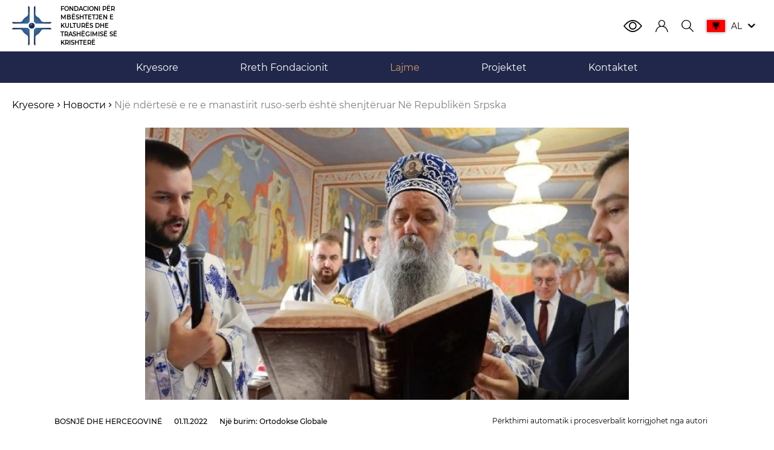

--- FILE ---
content_type: text/html; charset=utf-8
request_url: https://fscch.info/al/news/v-respublike-serbskoj-osvyashchen-novyj-korpus-russko-serbskogo-monastyrya/
body_size: 55651
content:
<!DOCTYPE html><html><head><link href="/favicon.svg" rel="shortcut icon"/><meta charSet="utf-8"/><link rel="canonical" href="https://fscch.info/news/v-respublike-serbskoj-osvyashchen-novyj-korpus-russko-serbskogo-monastyrya"/><script>!function(){try {var d=document.documentElement.classList;d.remove('light','dark','blue');var e=localStorage.getItem('theme');d.add('light');if("system"===e||(!e&&false)){var t="(prefers-color-scheme: dark)",m=window.matchMedia(t);m.media!==t||m.matches?d.add('dark'):d.add('light')}else if(e) d.add(e)}catch(e){}}()</script><link href="https://fscch.info/en/news/v-respublike-serbskoj-osvyashchen-novyj-korpus-russko-serbskogo-monastyrya" hrefLang="en" rel="alternate"/><link href="https://fscch.info/ru/news/v-respublike-serbskoj-osvyashchen-novyj-korpus-russko-serbskogo-monastyrya" hrefLang="ru" rel="alternate"/><link href="https://fscch.info/el/news/v-respublike-serbskoj-osvyashchen-novyj-korpus-russko-serbskogo-monastyrya" hrefLang="el" rel="alternate"/><link href="https://fscch.info/sr/news/v-respublike-serbskoj-osvyashchen-novyj-korpus-russko-serbskogo-monastyrya" hrefLang="sr" rel="alternate"/><link href="https://fscch.info/fr/news/v-respublike-serbskoj-osvyashchen-novyj-korpus-russko-serbskogo-monastyrya" hrefLang="fr" rel="alternate"/><link href="https://fscch.info/ge/news/v-respublike-serbskoj-osvyashchen-novyj-korpus-russko-serbskogo-monastyrya" hrefLang="gct" rel="alternate"/><link href="https://fscch.info/al/news/v-respublike-serbskoj-osvyashchen-novyj-korpus-russko-serbskogo-monastyrya" hrefLang="aae" rel="alternate"/><link href="https://fscch.info/ae/news/v-respublike-serbskoj-osvyashchen-novyj-korpus-russko-serbskogo-monastyrya" hrefLang="ae" rel="alternate"/><link href="https://fscch.info/he/news/v-respublike-serbskoj-osvyashchen-novyj-korpus-russko-serbskogo-monastyrya" hrefLang="he" rel="alternate"/><link href="https://fscch.info/tr/news/v-respublike-serbskoj-osvyashchen-novyj-korpus-russko-serbskogo-monastyrya" hrefLang="tr" rel="alternate"/><link href="https://fscch.info/cn/news/v-respublike-serbskoj-osvyashchen-novyj-korpus-russko-serbskogo-monastyrya" hrefLang="zh" rel="alternate"/><link href="https://fscch.info/ja/news/v-respublike-serbskoj-osvyashchen-novyj-korpus-russko-serbskogo-monastyrya" hrefLang="ja" rel="alternate"/><meta content="yes" name="apple-mobile-web-app-capable"/><meta content="default" name="apple-mobile-web-app-status-bar-style"/><meta content="FSCCH" name="apple-mobile-web-app-title"/><meta content="IE=edge" http-equiv="X-UA-Compatible"/><meta content="width=device-width, initial-scale=1.0, maximum-scale=1.0, user-scalable=no" name="viewport"/><meta content="Keywords" name="keywords"/><link href="/sitemap.xml" rel="sitemap" type="application/xml"/><link href="/manifest.json" rel="manifest"/><link href="/icons/favicon_16.svg" rel="icon" sizes="16x16"/><link href="/icons/favicon_32.svg" rel="icon" sizes="32x32"/><link href="/icons/touch-icon-iphone.png" rel="apple-touch-icon"/><link href="/icons/favicon_152.svg" rel="apple-touch-icon" sizes="152x152"/><link href="/icons/favicon_192.svg" rel="apple-touch-icon" sizes="192x192"/><meta content="#20274A" name="theme-color"/><title>Një ndërtesë e re e manastirit ruso-serb u shenjtërua Në Republika Srpska-lexoni lajme nga Fondacioni PËR Mbështetjen dhe Zhvillimin E Krishterimit FSCCH | FONDACIONI PËR MBËSHTETJEN E KULTURËS DHE TRASHËGIMISË SË KRISHTERË</title><meta name="robots" content="index,follow"/><meta name="description" content="Një ndërtesë e re e manastirit ruso-serb u shenjtërua në Republika Srpska - lexoni lajmet aktuale të botës Së Krishterë nga FONDACIONI FSCCH. Vetëm informacioni i fundit. Intervista me pjesëmarrës nga vendi i ngjarjes. Shkoni përpara dhe lexoni se si të një ndërtesë e re e manastirit ruso-serb u shenjtërua Në Republika Srpska në faqen e internetit të fondacionit tonë!"/><meta name="twitter:card" content="summary_large_image"/><meta property="og:title" content="Një ndërtesë e re e manastirit ruso-serb u shenjtërua Në Republika Srpska-lexoni lajme nga Fondacioni PËR Mbështetjen dhe Zhvillimin E Krishterimit FSCCH | FONDACIONI PËR MBËSHTETJEN E KULTURËS DHE TRASHËGIMISË SË KRISHTERË"/><meta property="og:description" content="Një ndërtesë e re e manastirit ruso-serb u shenjtërua në Republika Srpska - lexoni lajmet aktuale të botës Së Krishterë nga FONDACIONI FSCCH. Vetëm informacioni i fundit. Intervista me pjesëmarrës nga vendi i ngjarjes. Shkoni përpara dhe lexoni se si të një ndërtesë e re e manastirit ruso-serb u shenjtërua Në Republika Srpska në faqen e internetit të fondacionit tonë!"/><meta property="og:image" content="https://storage.yandexcloud.net/fscch-uploads/content/2022/11/01/image-name_e47d2119-1a49-41f6-a733-8b7329f0f521"/><meta property="og:site_name" content="FONDACIONI PËR MBËSHTETJEN E KULTURËS DHE TRASHËGIMISË SË KRISHTERË"/><meta name="next-head-count" content="37"/><link rel="preload" href="/_next/static/css/d60e770d5cf35c09864b.css" as="style"/><link rel="stylesheet" href="/_next/static/css/d60e770d5cf35c09864b.css" data-n-g=""/><link rel="preload" href="/_next/static/css/456a8a72ac0f13adeb2d.css" as="style"/><link rel="stylesheet" href="/_next/static/css/456a8a72ac0f13adeb2d.css" data-n-g=""/><link rel="preload" href="/_next/static/css/4a3a0615628c870e40ff.css" as="style"/><link rel="stylesheet" href="/_next/static/css/4a3a0615628c870e40ff.css" data-n-g=""/><link rel="preload" href="/_next/static/css/ac50885ccb87aaabe8b2.css" as="style"/><link rel="stylesheet" href="/_next/static/css/ac50885ccb87aaabe8b2.css" data-n-p=""/><link rel="preload" href="/_next/static/css/c8d038aee022cdaebbf5.css" as="style"/><link rel="stylesheet" href="/_next/static/css/c8d038aee022cdaebbf5.css" data-n-p=""/><noscript data-n-css=""></noscript><link rel="preload" href="/_next/static/chunks/main-8471c5e2a00efad9696b.js" as="script"/><link rel="preload" href="/_next/static/chunks/webpack-4b59b5be06b054ee48e5.js" as="script"/><link rel="preload" href="/_next/static/chunks/framework-4f0efd573fbf2808dfbe.js" as="script"/><link rel="preload" href="/_next/static/chunks/29107295-3019f778cee53f096814.js" as="script"/><link rel="preload" href="/_next/static/chunks/75fc9c18-ab15c4a5c840f8793ba9.js" as="script"/><link rel="preload" href="/_next/static/chunks/commons-5b5528b7b85c1af6d858.js" as="script"/><link rel="preload" href="/_next/static/chunks/6044-1a38b14e0562323b29c2.js" as="script"/><link rel="preload" href="/_next/static/chunks/214-2a2095cf39ec1aa3c3e2.js" as="script"/><link rel="preload" href="/_next/static/chunks/7820-0771fc5ee464e0b46f55.js" as="script"/><link rel="preload" href="/_next/static/chunks/3106-2ab2862beedb9656e81d.js" as="script"/><link rel="preload" href="/_next/static/chunks/pages/_app-123430d20412a835029a.js" as="script"/><link rel="preload" href="/_next/static/chunks/2c796e83-6b7942b8106af5220710.js" as="script"/><link rel="preload" href="/_next/static/chunks/4526-a6eef128f75b46241985.js" as="script"/><link rel="preload" href="/_next/static/chunks/6337-9a811df13c8f6e1ed72f.js" as="script"/><link rel="preload" href="/_next/static/chunks/1592-290fc67e07f780c85cf1.js" as="script"/><link rel="preload" href="/_next/static/chunks/pages/al/news/%5Bslug%5D-2c6882bd7811d3022403.js" as="script"/><style id="__jsx-3822527432">*{;}img{;;}.text-normal{;;}.text-base{;;}.text-sm{;;}.text-sm-up{;;}.text-sm-md{;;}.text-md{;;}.text-lg{;;}.text-h2{;;}.text-h2-md{;;}.text-h3{;;}.text-40{;;}</style><style id="__jsx-298428563">#nprogress{position:fixed;width:100%;height:100%;top:0;left:0;background-color:rgba(0,0,0,.2);z-index:999;}#nprogress .bar{background:#4589BB;position:fixed;z-index:1031;top:0;left:0;width:100%;height:3px;}#nprogress .peg{display:block;position:absolute;right:0px;width:100px;height:100%;box-shadow:0 0 10px #4589BB,0 0 5px #4589BB;opacity:1;-webkit-transform:rotate(3deg) translate(0px,-4px);-ms-transform:rotate(3deg) translate(0px,-4px);transform:rotate(3deg) translate(0px,-4px);}#nprogress .spinner{display:block;position:fixed;z-index:1031;top:50%;right:50%;-webkit-transform:translate(50%,-50%);-ms-transform:translate(50%,-50%);transform:translate(50%,-50%);}#nprogress .spinner-icon{width:40px;height:40px;box-sizing:border-box;border:solid 2px transparent;border-top-color:#4589BB;border-left-color:#4589BB;border-radius:50%;-webkit-animation:nprogress-spinner 400ms linear infinite;animation:nprogress-spinner 400ms linear infinite;}.nprogress-custom-parent{overflow:hidden;position:relative;}.nprogress-custom-parent #nprogress .spinner,.nprogress-custom-parent #nprogress .bar{position:absolute;}@-webkit-keyframes nprogress-spinner{0%{-webkit-transform:rotate(0deg);-ms-transform:rotate(0deg);transform:rotate(0deg);}100%{-webkit-transform:rotate(360deg);-ms-transform:rotate(360deg);transform:rotate(360deg);}}@keyframes nprogress-spinner{0%{-webkit-transform:rotate(0deg);-ms-transform:rotate(0deg);transform:rotate(0deg);}100%{-webkit-transform:rotate(360deg);-ms-transform:rotate(360deg);transform:rotate(360deg);}}</style><style id="__jsx-3683922247">.logo.jsx-3683922247{min-width:190px;max-width:220px;}.fscch-logo.jsx-3683922247:before{margin:0 !important;}</style><style id="__jsx-1651332178">.meatballs__item.jsx-1651332178{-webkit-transform-origin:center;-ms-transform-origin:center;transform-origin:center;-webkit-user-select:none;-moz-user-select:none;-ms-user-select:none;user-select:none;}.meatballs__item.jsx-1651332178:first-child.jsx-1651332178:before,.meatballs__item.jsx-1651332178:first-child.jsx-1651332178:after,.meatballs__item.jsx-1651332178:last-child.jsx-1651332178:before,.meatballs__item.jsx-1651332178:last-child.jsx-1651332178:after{all:inherit;content:"";position:absolute;top:0;-webkit-transition:-webkit-transform .3s ease,opacity .3s ease;-webkit-transition:transform .3s ease,opacity .3s ease;transition:transform .3s ease,opacity .3s ease;background-color:gray;}.meatballs__item.jsx-1651332178:first-child.jsx-1651332178:before,.meatballs__item.jsx-1651332178:last-child.jsx-1651332178:before{-webkit-transform:translateX(-0px);-ms-transform:translateX(-0px);transform:translateX(-0px);}.meatballs__item.jsx-1651332178:first-child.jsx-1651332178:after,.meatballs__item.jsx-1651332178:last-child.jsx-1651332178:after{-webkit-transform:translateX(0px);-ms-transform:translateX(0px);transform:translateX(0px);}</style><style id="__jsx-2290048644">.navigation.jsx-2290048644{-webkit-backface-visibility:hidden;backface-visibility:hidden;}</style></head><body class="bg-theme"><div id="__next"><div id="language-item-imperial" class="list flex content-between justify-start w-full h-full flex-wrap"></div><main class="layout min-h-screen flex flex-col" dir="ltr"><header class="header relative flex flex-col z-20" itemscope="" itemType="http://schema.org/WPHeader"><div class="container flex items-center justify-between py-1"><a class="jsx-3683922247 logo flex flex-row items-center justify-center sm:justify-start h-6 md:h-6.5 text-little md:text-sm-height font-semibold cursor-pointer" href="/al/"><img alt="FSCCH" class="lg:block w-auto h-6 md:h-6.5 mr-1 md:mr-1.5" src="[data-uri]"/><span class="jsx-3683922247 text-theme">FONDACIONI PËR MBËSHTETJEN E KULTURËS DHE TRASHËGIMISË SË KRISHTERË</span></a><div class="flex header-actions"><button class="button border border-transparent outline-none focus:outline-none text-base p-1 meatballs md:hidden mr-1"><span style="height:22px" class="jsx-1651332178 meatballs__container flex flex-col justify-between h-3"><span style="width:2px;height:2px" class="jsx-1651332178 meatballs__item relative block rounded-full"></span><span style="width:2px;height:2px" class="jsx-1651332178 meatballs__item relative block rounded-full bg-gray"></span><span style="width:2px;height:2px" class="jsx-1651332178 meatballs__item relative block rounded-full"></span></span></button><button class="button border border-transparent outline-none focus:outline-none text-base p-1 burger md:hidden burger_is-close"><span class="burger__container relative w-3 block"><span class="burger__item absolute block bg-gray"></span><span class="burger__item absolute block bg-gray"></span><span class="burger__item absolute block bg-gray"></span></span></button></div><nav style="will-change:transition" class="jsx-2290048644 navigation navigation-height absolute md:static justify-between px-2 md:px-0 flex w-full md:w-auto left-0 top-full bg-theme text-theme border-slim-alto md:border-0"><button class="button border border-transparent outline-none focus:outline-none text-base text-nav p-1 text-md outline-none focus:outline-none transition-colors duration-300 ease"><i class="fscch-user"></i></button><button class="button border border-transparent outline-none focus:outline-none text-base text-nav p-1 header-pointer point-color relative text-md outline-none focus:outline-none transition-colors duration-300 ease"><i class="fscch-search"></i></button><button class="button border border-transparent outline-none focus:outline-none text-base text-nav p-1 header-pointer point-color relative text-md flex items-center outline-none focus:outline-none transition-colors duration-300 ease"><span style="box-shadow:0 0 5px rgba(0, 0, 0, .5)"><svg viewBox="0 0 15 10" width="30" xmlns="http://www.w3.org/2000/svg"><path d="M15,0H0V10H15Z" style="fill:red"></path><path d="M7.90577,7.73894a.59589.59589,0,0,1-.20664-.4062c.00842-.11879.0899-.1878.14253-.04279.07442.16005.234.42473.454.26946.09609-.07053.09459-.17436-.03716-.16246-.1627-.01114-.26265-.10066-.33546-.33116-.01324-.12677.03949-.1236.11306-.042a.45037.45037,0,0,0,.4905.18464c.11541-.04837.148-.14816-.02637-.17273a.57693.57693,0,0,1-.43393-.26782c-.07354-.09031.03493-.18147.10006-.10461.05808.0499.13944.14183.20916.1545a.43539.43539,0,0,0,.29127-.05066c.11936-.0999.0806-.172-.06428-.18857-.11232.00557-.1735.04826-.31837-.04837A1.03,1.03,0,0,1,7.78433,5.836c-.02125-.18606.07879-.2424.162-.221.22622.0582.37422.481.53074.71319.05124.06694.09832.068.13163.04739.06278-.05383.11293-.09808.17571-.15826a7.12265,7.12265,0,0,1,.71125.16448l-.27922.09923a.15068.15068,0,0,0-.23331.10584.1545.1545,0,0,0-.04882.22856c.01316-.0545.02439-.12529.10342-.13471.11279.04666.24421-.01992.24421-.108l.32937-.12946.33276.18839c0,.12735.12065.16769.2462.13331a.29021.29021,0,0,1,.11722.16863c.037-.09829.02932-.16769-.02869-.21592.03329-.12709-.1448-.24929-.28266-.16791l-.23939-.13745.40974-.01148a.17246.17246,0,0,0,.26959,0c.04286-.01174.07907-.01921.16263.0429-.02633-.1005-.07757-.14346-.15444-.14346-.05841-.10348-.26979-.103-.30031.0135l-.42675.01186.25321-.18027a.17994.17994,0,0,0,.2537-.1076.1402.1402,0,0,1,.17563-.03545c-.04715-.0835-.11358-.10842-.23355-.05174-.10943-.08293-.25368.01765-.23179.10114L9.59749,6.281c-.24453-.073-.6874-.18658-.6874-.18658.05273-.05547.10623-.107.15887-.16324.019-.03294-.01-.07129-.05041-.07928a.87737.87737,0,0,1-.75846-.64571c-.05734-.16956.06663-.22022.10922-.11651a.84059.84059,0,0,0,.30138.424c.06119.0428.24335.00785.13561-.09435a.50381.50381,0,0,1-.21459-.35494c0-.11324.11541-.164.17979-.05547a1.03167,1.03167,0,0,0,.20061.46194.48808.48808,0,0,0,.27888.17984c.11008-.00153.2209-.12046.07367-.2068a.48273.48273,0,0,1-.327-.317c-.03481-.19642.00321-.29152.12171-.19489.16806.191.48888.54669.65694.71232a.43538.43538,0,0,0,.57643.0024c.09845-.11333.06352-.23529-.09063-.20919-.34785.02936-.61125-.14337-.90026-.61013-.05659-.10537-.07209-.2567.05273-.14413a1.28522,1.28522,0,0,0,.54934.43182.42836.42836,0,0,0,.42062-.03012c.07566-.07564.05576-.26621-.07515-.22026a.61061.61061,0,0,1-.41755-.01351,1.231,1.231,0,0,1-.49668-.42069c-.0597-.12753-.04026-.2353.08058-.16959.28592.24252.65472.43895.84294.32092.13871-.08637.141-.30823-.0348-.29394-.35414.04826-.48813-.03012-.82829-.33038-.07742-.05787-.07207-.2045.05112-.11094a.97259.97259,0,0,0,.8298.16007c.138-.08637.11777-.35028-.11465-.2568-.186.11332-.3913.11015-.80269-.18377-.10377-.08636-.02637-.19893.05884-.15057.33087.18858.81282.26936.93826-.11409.0488-.14654-.03949-.23213-.1689-.13071a.59276.59276,0,0,1-.78708.00153c-.05168-.03046-.14648-.18462.02-.156.43082.09827.85693.01268.93443-.29239.045-.099-.04347-.27416-.2007-.12753a.865.865,0,0,1-.7019.21c-.14029-.02936-.14178-.18386-.024-.20679a1.22987,1.22987,0,0,0,.60432-.187.68011.68011,0,0,0,.35179-.41992c.0271-.16794-.13484-.34623-.23243-.16794a1.1454,1.1454,0,0,1-.81827.55063c-.01847-.03091-.065-.11017-.12236-.0879-.1042.04041-.22836.09447-.3562.15519-.27557.13085-.39041.19391-.35732.42.03454.23591-.14734.385-.29755.34382-.131-.03526-.2033-.15361-.17982-.35888a.72845.72845,0,0,1,.36805-.46515,2.11473,2.11473,0,0,1,.51834-.15209c.13249-.02609.2-.07763.20768-.13157a.37913.37913,0,0,1-.23553.05633.16141.16141,0,0,1-.13176-.06582,1.65123,1.65123,0,0,1,.2239.00164c.10921-.00087.36279-.02533.43006-.17908.02092-.10142-.04572-.11965-.10773-.05469-.06663.07021-.09407.13332-.22775.15689a.59918.59918,0,0,1-.26734.00558A.298.298,0,0,1,9.09063,1.891a.15074.15074,0,0,1,.08914.07218c.01708-.11094-.01324-.23617-.30995-.18387.00472-.084-.172-.12043-.27811-.11879a.853.853,0,0,0-.27269.07992,1.92624,1.92624,0,0,1-.4448.08725,2.2366,2.2366,0,0,0,.20841.15525.6939.6939,0,0,0-.306.2377.90637.90637,0,0,1,.21077.0143.67135.67135,0,0,0-.348.17743.74511.74511,0,0,1,.10228.023c.02178.00787.01612.02217-.0015.03561-.0379.02892-.19451.21082-.24021.25438C7.45431,2.68187,7.2977,2.5,7.2598,2.47105c-.01762-.01344-.02328-.02774-.0015-.03561a.74625.74625,0,0,1,.10228-.023.67143.67143,0,0,0-.348-.17743.907.907,0,0,1,.21077-.0143.69406.69406,0,0,0-.306-.2377,2.23072,2.23072,0,0,0,.20841-.15527,1.92509,1.92509,0,0,1-.4448-.08724.85306.85306,0,0,0-.27268-.07991c-.10612-.00164-.28282.03483-.27811.11877-.29671-.05228-.327.07295-.30995.18389a.15071.15071,0,0,1,.08914-.07217.298.298,0,0,1,.23244.1284.59939.59939,0,0,1-.26735-.00557c-.13367-.02357-.16111-.08669-.22775-.15688-.062-.065-.12864-.04675-.10771.05468.06727.15374.32081.1782.43.17907a1.648,1.648,0,0,1,.2239-.00164.16132.16132,0,0,1-.13176.06582.3791.3791,0,0,1-.23553-.05633c.0077.05394.07516.10546.20768.13157a2.115,2.115,0,0,1,.51834.1521.72836.72836,0,0,1,.368.46514c.02347.20525-.0488.32362-.17981.35888-.15021.04118-.33209-.10791-.29755-.34382.03309-.22609-.08175-.28915-.35732-.42-.12783-.06072-.252-.1148-.3562-.1552-.05734-.02226-.10388.057-.12236.08791a1.14536,1.14536,0,0,1-.81826-.55063c-.0976-.17829-.25955,0-.23244.16794a.68008.68008,0,0,0,.35179.41992,1.22987,1.22987,0,0,0,.60432.187c.11775.02293.11626.17743-.024.20679a.8649.8649,0,0,1-.70189-.21c-.15726-.14663-.24567.0285-.20071.12753.07751.30505.50361.39066.93442.29239.16653-.02862.07174.12558.02005.156a.59277.59277,0,0,1-.78707-.00154c-.1294-.10143-.21771-.01584-.1689.1307.12545.38345.60739.30267.93826.1141.08521-.04837.16261.0642.05884.15056-.41138.29393-.61669.29709-.80269.18377-.23242-.09348-.25261.17043-.11465.2568a.97254.97254,0,0,0,.82979-.16007c.12321-.09356.12854.05307.05112.11094-.34015.30026-.47414.37864-.82828.33038-.17586-.01429-.17351.20755-.0348.29394.18822.118.557-.0784.84291-.32091.12087-.06572.14029.042.08061.16958a1.23115,1.23115,0,0,1-.49668.42069.61075.61075,0,0,1-.41755.01353c-.13091-.046-.15081.1446-.07517.22024a.42845.42845,0,0,0,.42066.03012,1.2856,1.2856,0,0,0,.54932-.43181c.12481-.11258.10932.03875.05273.14412-.289.46676-.5524.63949-.90026.61013-.15416-.0261-.18908.09586-.09064.20919a.43537.43537,0,0,0,.57643-.0024c.16806-.16563.48887-.52136.65693-.71232.11852-.09663.15654-.00153.12173.19489a.48269.48269,0,0,1-.327.317c-.14724.08637-.03643.20526.07367.20679a.488.488,0,0,0,.27888-.17982,1.03172,1.03172,0,0,0,.20062-.46195c.06437-.10854.17978-.05777.17978.05545a.5038.5038,0,0,1-.21459.35495c-.10775.10222.07442.13714.1356.09436a.84044.84044,0,0,0,.30137-.424c.04262-.10371.16658-.053.10924.11651a.87741.87741,0,0,1-.75846.64572c-.04036.008-.06941.04633-.05042.07927.05265.05624.10615.10776.15888.16324,0,0-.44288.11362-.68741.18658l-.33689-.2292c.02189-.0835-.12234-.18408-.2318-.10118-.12-.05665-.1864-.03173-.23354.05177a.14022.14022,0,0,1,.17562.03543.17992.17992,0,0,0,.2537.1076l.25321.18031L4.8561,6.3138c-.03054-.11649-.24192-.117-.30034-.0135-.07684,0-.12811.043-.15444.14347.08357-.06212.1198-.05465.16264-.04291a.17245.17245,0,0,0,.26958,0l.40976.01148-.23939.13745c-.13786-.08138-.31595.04082-.28266.16791-.058.04821-.06576.11763-.0287.21592A.29013.29013,0,0,1,4.8098,6.765c.12551.03439.24618-.00594.24618-.13332l.33275-.18837.32939.12946c0,.08809.1314.15467.2442.108.079.00941.09026.0802.10342.13469a.1545.1545,0,0,0-.04883-.22855.15068.15068,0,0,0-.23331-.10584l-.27921-.09923a7.12148,7.12148,0,0,1,.71126-.16447c.06277.06016.11291.10442.17571.15827.03331.02062.08039.01953.13163-.0474.15652-.23224.3045-.655.53074-.71319.08318-.02143.18322.03493.162.221a1.03008,1.03008,0,0,1-.49977.69408c-.14489.09663-.20607.05394-.31839.04837-.14488.01659-.18364.08867-.06428.18857a.43539.43539,0,0,0,.29127.05066c.06972-.01267.15108-.1046.20916-.1545.06513-.07686.1736.0143.1.10461a.57686.57686,0,0,1-.43392.26782c-.17434.02457-.14177.12437-.02636.17273a.45036.45036,0,0,0,.4905-.18463c.07356-.08156.1263-.08472.11306.042-.07282.2305-.17276.32-.33546.33116-.13176-.0119-.13325.09193-.03716.16246.21995.15527.37956-.1094.454-.26946.05263-.145.13408-.076.14253.04279a.59589.59589,0,0,1-.20664.4062c-.0941.08164.40574.60055.40574.60055s.49985-.51894.40575-.60057Zm.66984-5.87663c-.0778,0-.12587.02724-.12587.0603,0,.03358.04807.061.12587.061.07734,0,.12646-.02985.12646-.06347,0-.03307-.04914-.0578-.12646-.0578Zm-2.15119,0c.0778,0,.12587.02724.12587.0603,0,.03358-.04807.061-.12587.061-.07734,0-.12646-.02985-.12646-.06347,0-.03307.04914-.0578.12646-.0578Z" style="fill-rule:evenodd"></path></svg></span><span class="mx-1 uppercase text-base">al</span><i class="fscch-down-open"></i></button></nav></div></header><section><div class="breadcrumbs-bar container py-2.5"><nav aria-label="breadcrumbs" class="breadcrumbs"><ul class="breadcrumbs__list flex flex-wrap text-normal" itemscope="" itemType="http://schema.org/BreadcrumbList"><li class="breadcrumbs__item" itemProp="itemListElement" itemscope="" itemType="http://schema.org/ListItem"><a class="text-theme lg:hover:text-whiskey outline-none focus:outline-none focus:text-whiskey transition-colors duration-300 ease" itemProp="item" href="/al/"><span itemProp="name">Kryesore</span></a><meta content="1" itemProp="position"/></li><i class="fscch-right-open-mini text-theme mx-0.5"></i><li class="breadcrumbs__item" itemProp="itemListElement" itemscope="" itemType="http://schema.org/ListItem"><a class="text-theme lg:hover:text-whiskey outline-none focus:outline-none focus:text-whiskey transition-colors duration-300 ease" itemProp="item" href="/al/news/"><span itemProp="name">Новости</span></a><meta content="2" itemProp="position"/></li><i class="fscch-right-open-mini text-theme mx-0.5"></i><li class="breadcrumbs__item" itemProp="itemListElement" itemscope="" itemType="http://schema.org/ListItem"><a class="text-gray" itemProp="item"><span class="cursor-default text-gray" itemProp="name">Një ndërtesë e re e manastirit ruso-serb është shenjtëruar Në Republikën Srpska</span></a><meta content="3" itemProp="position"/></li></ul></nav></div></section><article itemscope="" itemType="http://schema.org/NewsArticle"><meta content="" itemProp="author"/><meta content="2022-12-01T12:11:19.76087+00:00" itemProp="dateModified"/><meta content="mainEntityOfPage" itemID="https://fscch.ru/news/v-respublike-serbskoj-osvyashchen-novyj-korpus-russko-serbskogo-monastyrya" itemProp="mainEntityOfPage" itemscope="" itemType="https://schema.org/WebPage"/><div itemProp="publisher" itemscope="" itemType="https://schema.org/Organization"><meta content="FONDACIONI PËR MBËSHTETJEN E KULTURËS DHE TRASHËGIMISË SË KRISHTERË" itemProp="name"/><div itemProp="logo" itemscope="" itemType="https://schema.org/ImageObject"><meta content="https://storage.yandexcloud.net/fscch-uploads/content/2022/11/01/image-name_e47d2119-1a49-41f6-a733-8b7329f0f521" itemProp="url image"/></div></div><section><div class="container flex justify-center mb-2.5" style="max-width:1140px"><picture itemscope="" itemType="https://schema.org/ImageObject"><img alt="Shenjtërimi i ndërtesës së re të manastirit ruso-serb në qytetin Uglevik" class="select-none" draggable="false" itemProp="contentUrl" src="https://storage.yandexcloud.net/fscch-uploads/content/2022/11/01/image-name_e47d2119-1a49-41f6-a733-8b7329f0f521" title="Shenjtërimi i ndërtesës së re të manastirit ruso-serb në qytetin Uglevik"/></picture></div></section><section><div class="container flex flex-col md:flex-row justify-between mb-3" style="max-width:1140px"><div><a href="/al/news/?country=ba"><span class="uppercase text-theme font-medium text-sm-up lg:hover:text-steel-blue focus:text-steel-blue transition-colors duration-300 ease">Bosnjë Dhe Hercegovinë</span></a><span class="border-l border-gray pl-1 ml-1 text-theme font-medium text-sm-up">01.11.2022</span><span class=""><span class="text-theme font-medium text-sm-up border-l border-gray pl-1 ml-1">Një burim<!-- -->: <a class="lg:hover:text-steel-blue focus:text-steel-blue transition-colors duration-300 ease" href="https://gorthodox.com/news-item/v-respublike-serbskoj-osvyashen-novyj-korpus-russko-serbskogo" rel="nofollow noreferrer" target="_blank">Ortodokse Globale</a></span></span></div><div class="text-black flex items-center"><div class="mr-2"><div class="opacity-1 text-sm-up text-theme text-center">Përkthimi automatik i procesverbalit korrigjohet nga autori</div></div></div></div></section><section><div class="container" style="max-width:1140px"><div class="heading relative"><h1 class="inline-block text-theme h1 text-h2 md:text-h2-md font-semibold text-theme pb-0.5 border-dash-bold" itemProp="headline">Një ndërtesë e re e manastirit ruso-serb është shenjtëruar Në Republikën Srpska</h1></div></div></section><section><div class="container" style="max-width:1140px"><div class="flex-row md:flex mb-8 flex-row-reverse" itemscope="" itemType="http://schema.org/BlogPosting"><div class="w-full md:w-1/2 md:pr-1.5 md:w-full"><div class="text-block__description text-theme text-normal text-justify" itemProp="articleBody"><p>Një ndërtesë e re e Manastirit ruso-serb Të Shën Aleksandër Nevskit është shenjtëruar në Republikën Srpska (një nga dy entitetet e Bosnje Dhe Hercegovinës).</p><p>Peshkopi Photios I Zvornicko-Tuzlansky I Kishës Ortodokse serbe (SPC) shenjtëroi ndërtesën e re të Manastirit ruso-serb të Shën Aleksandër Nevskit në Uglevik (Republika Srpska).</p><p>Manastiri e ka origjinën nga Kisha E Shën Aleksandër Nevskit, e ndërtuar mbi bazën e paqeruajtësve rusë, e vendosur në Uglevik që nga viti 1996. Ajo u shenjtërua më 12 shtator 1997 dhe në të u kryen shërbime nga kleri rus. Pas largimit të kontigjentit rus, kisha u transferua në Dioqezën Zvornicë-Tuzlan të Kishës Ortodokse serbe.</p><p>Në fjalën e tij pas shenjtërimit, Vladyka theksoi përsëri se Rusët dhe Serbët janë vëllezër të lidhur nga një besim dhe një histori e përbashkët:</p><p>Faltoret ruse ruse janë të gjitha faltoret tona, dhe të gjitha faltoret ruse janë gjithashtu tonat.&quot;Muralet e reja në tryezën e manastirit u bënë nga artistë nga Rusia.</p><p>Ambasadori rus në Bosnje Dhe Hercegovinë, Igor Kalabukhov, i cili ishte i pranishëm në shenjtërim, tha se e vërteta dhe drejtësia duhet të jenë të forta në mënyrë që të luftojnë djallin dhe të gjitha parimet anti-njerëzore.</p></div></div></div></div></section><section><div class="container mb-3 flex justify-center md:justify-start" style="max-width:1140px"><div class="content-actions mt-2 -mx-1"><button class="button border border-transparent outline-none focus:outline-none text-base p-1 text-silver blue:text-gray hover:text-steel-blue"><i class="fscch-like"></i><span class="ml-0.5">0</span></button><button class="button border border-transparent outline-none focus:outline-none text-base p-1 text-silver blue:text-gray hover:text-steel-blue"><i class="fscch-dislike"></i><span class="ml-0.5">0</span></button><button class="button border border-transparent outline-none focus:outline-none text-base p-1 text-silver blue:text-gray cursor-default"><i class="fscch-views-eye"></i><span class="ml-0.5">24</span></button></div></div></section></article><footer class="footer bg-dark-blue py-3 mt-auto" itemscope="" itemType="http://schema.org/WPFooter"><meta content="© Fondacioni për Mbështetjen E Kulturës Dhe Trashëgimisë Së Krishterë" itemProp="copyrightHolder"/><div class="container"><div class="footer__body md:px-11.5 lg:px-0 lg:flex"><div class="footer__item mb-3 lg:order-3 lg:w-4/12 lg:pl-10"><div class="subscribe"><div class="mb-2 text-center text-base" style="color:white">Regjistrohu për gazetën tonë</div><div class="relative"><form><div class="relative"><input type="email" class="appearance-none rounded-none focus:ring focus:ring-steel-blue focus:ring-opacity-0 border border-whiskey focus:border-steel-blue hover:border-steel-blue outline-none focus:outline-none p-1 w-full pr-12 lg:pr-1 lg:text-center text-black text-base" id="email" placeholder="E-mail adresa" required=""/><ul class="relative text-sm-up text-persian-red"></ul></div><button class="button border border-transparent bg-whiskey lg:hover:bg-steel-blue outline-none ring-0 ring-whiskey focus:outline-none transition-colors duration-300 ease p-1 absolute h-full right-0 top-0 lg:static lg:w-full lg:mt-1 text-white text-base">Regjistrohu</button></form></div></div></div><div class="footer__item flex flex-col lg:w-5/12 lg:order-2"><div class="mb-3.5 mt-2"><div class="navigation-footer"><ul class="flex flex-row justify-around flex-wrap gap-1" itemscope="" itemType="http://www.schema.org/SiteNavigationElement"><li class="text-xl mb-1"><a class="block text-white pb-0.5 mr-0.5 hover:border-dash hover:text-white" itemProp="url" href="/al/">Kryesore</a></li><li class="text-xl mb-1"><a class="block text-white pb-0.5 mr-0.5 hover:border-dash hover:text-white" itemProp="url" href="/al/about/">Rreth Fondacionit</a></li><li class="text-xl mb-1"><a class="block text-white pb-0.5 mr-0.5 hover:border-dash hover:text-white" itemProp="url" href="/al/partners/">Partnerët</a></li><li class="text-xl mb-1"><a class="block text-white pb-0.5 mr-0.5 hover:border-dash hover:text-white border-dash-bold" itemProp="url" href="/al/news/">Lajme</a></li><li class="text-xl mb-1"><a class="block text-white pb-0.5 mr-0.5 hover:border-dash hover:text-white" itemProp="url" href="/al/projects/">Projektet</a></li><li class="text-xl mb-1"><a class="block text-white pb-0.5 mr-0.5 hover:border-dash hover:text-white" itemProp="url" href="/al/contacts/">Kontaktet</a></li></ul></div></div></div><div class="footer__item mb-3.5 flex justify-center lg:justify-start lg:w-3/12 lg:order-1"><a class="jsx-3683922247 logo flex flex-row items-center justify-center sm:justify-start h-6 md:h-6.5 text-little md:text-sm-height font-semibold cursor-pointer text-whiskey" href="/al/"><i class="fscch-logo text-whiskey mr-1.5 text-60 md:text-65"></i><span class="jsx-3683922247 text-whiskey">FONDACIONI PËR MBËSHTETJEN E KULTURËS DHE TRASHËGIMISË SË KRISHTERË</span></a></div></div><div class="footer__bottom px-2 text-center"><span class="text-sm-up font-medium" style="color:rgba(255, 255, 255, 0.5)">© Fondacioni për Mbështetjen E Kulturës Dhe Trashëgimisë Së Krishterë</span></div></div></footer><div class="block fixed w-full pointer-events-none z-50" style="bottom:50px;transition:none"><div class="container flex justify-end opacity-0 transition-opacity duration-300 ease-in-out"><button class="button rounded-full bg-whiskey outline-none focus:outline-none text-base p-1 w-5 h-5 text-white pointer-events-auto border border-whiskey"><i class="fscch-up-open-big text-4xl "></i></button></div></div></main></div><script id="__NEXT_DATA__" type="application/json">{"props":{"pageProps":{"global":{"__typename":"settings","data":{"map":[{"api-key":"AIzaSyA_ORi9OKUGnHmQnLw3y6M_f-vnHPiMUKU"}],"footer":{"navigation":[{"title":"home-page"},{"link":"about","title":"about"},{"link":"partners","title":"partners"},{"link":"news","title":"news"},{"link":"projects","title":"projects"},{"link":"contacts","title":"contacts"}]},"header":{"navigation":[{"title":"home-page"},{"link":"about","title":"about"},{"link":"news","title":"news"},{"link":"projects","title":"projects"},{"link":"contacts","title":"contacts"}]}},"localization":{"form":{"defaultValidateMessages":{"date":{"parse":{"ae":{"auto":"لا يمكن تحليل '${name}' كتاريخ"},"al":{"auto":"'${name}' nuk mund të analizohej si datë"},"cn":{"auto":"'${name}' 无法解析为日期"},"el":{"auto":"το '${name}' δεν ήταν δυνατό να αναλυθεί ως ημερομηνία"},"en":{"auto":"'${name}' could not be parsed as date"},"fr":{"auto":"'${name}' n'a pas pu être analysé comme date"},"ge":{"auto":"'${name}' თარიღად ვერ გაიყო"},"he":{"auto":"לא ניתן לנתח את השם בתור תאריך"},"ja":{"auto":"'${name}' を日付として解析できませんでした"},"ru":{"auto":"'${name}' could not be parsed as date"},"sr":{"auto":"'${name}' није било могуће раставити као Датум"},"tr":{"auto":"'${name}' tarih olarak ayrıştırılamadı"}},"format":{"ae":{"auto":"'${name}' غير صالح لتاريخ التنسيق"},"al":{"auto":"'${name}' është i pavlefshëm për datën e formatit"},"cn":{"auto":"'${name}' 对于格式日期无效"},"el":{"auto":"το '${name}' δεν είναι έγκυρο για την ημερομηνία μορφοποίησης"},"en":{"auto":"'${name}' is invalid for format date"},"fr":{"auto":"'${name}' n'est pas valide pour la date de format"},"ge":{"auto":"'${name}'  არასწორია ფორმატის თარიღისთვის"},"he":{"auto":"'${name}' אינו תקף עבור תאריך תבנית"},"ja":{"auto":"'${name}' は書式設定日には無効です"},"ru":{"auto":"'${name}' is invalid for format date"},"sr":{"auto":"'${name}' је неприхватљиво за датум формата"},"tr":{"auto":"biçim tarihi için '${name}' geçersiz"}},"invalid":{"ae":{"auto":"'${name}' هو تاريخ غير صالح"},"al":{"auto":"'${name}' është datë e pavlefshme"},"cn":{"auto":"'${name}' 是无效日期"},"el":{"auto":"'${name}' δεν είναι έγκυρη ημερομηνία"},"en":{"auto":"'${name}' is invalid date"},"fr":{"auto":"'${name}' n'est pas valide"},"ge":{"auto":"'${name}' არასწორი თარიღია"},"he":{"auto":"'${name}' הוא תאריך לא תקף"},"ja":{"auto":"'${name}' は無効な日付です"},"ru":{"auto":"'${name}' is invalid date"},"sr":{"auto":"'${name}' је неважећи Датум"},"tr":{"auto":"'${name}' geçersiz tarih"}}},"enum":{"ae":{"auto":"'${name}' يجب أن يكون واحدا من [{{enum}]"},"al":{"auto":"'${name}' duhet të jetë një nga [${enum}]"},"cn":{"auto":"'${name}' 必须是[en{enum}]之一"},"el":{"auto":"το '${name}' πρέπει να είναι ένα από τα [${enum}]"},"en":{"auto":"'${name}' must be one of [${enum}]"},"fr":{"auto":"'${name}' must be one of [${enum}]"},"ge":{"auto":"'${name}' უნდა იყოს ერთ-ერთი [${enum}]"},"he":{"auto":"'${name}' must be one of [${enum}]"},"ja":{"auto":"'${name}' は[[{enum}]のいずれかでなければなりません"},"ru":{"auto":"'${name}' must be one of [${enum}]"},"sr":{"auto":"'${name}' must be one of [${enum}]"},"tr":{"auto":"'${name}' must be one of [${enum}]"}},"array":{"len":{"ae":{"auto":"'${name}' يجب أن يكون بالضبط ${len} في طول"},"al":{"auto":"'${name}' duhet të jetë saktësisht ${len} në gjatësi"},"cn":{"auto":"'${name}' 的长度必须完全是 ${len}"},"el":{"auto":"'${name}' πρέπει να είναι ακριβώς ${len} σε μήκος"},"en":{"auto":"'${name}' must be exactly ${len} in length"},"fr":{"auto":"'${name}' doit être exactement ${len} de longueur"},"ge":{"auto":"'${name}' უნდა იყოს ზუსტად ${len} სიგრძის"},"he":{"auto":"'${name}' חייב להיות בדיוק ${len} באורך"},"ja":{"auto":"'${name}' の長さは正確に ${len} でなければなりません"},"ru":{"auto":"'${name}' must be exactly ${len} in length"},"sr":{"auto":"'${name}' би требало да буде тачно ${len} у дужини"},"tr":{"auto":"'${name}' tam olarak ${len} uzunluğunda olmalıdır"}},"max":{"ae":{"auto":"'${name}' لا يمكن أن يكون أكبر من ${max} في الطول"},"al":{"auto":"'${name}' nuk mund të jetë më i madh se ${max} në gjatësi"},"cn":{"auto":"'${name}' 长度不能大于 ${max}"},"el":{"auto":"το '${name}' δεν μπορεί να είναι μεγαλύτερο από ${max} σε μήκος"},"en":{"auto":"'${name}' cannot be greater than ${max} in length"},"fr":{"auto":"'${name}'  ne peut pas avoir une longueur supérieure à ${max}"},"ge":{"auto":"'${name}' არ შეიძლება იყოს უფრო მეტი, ვიდრე ${max} სიგრძის"},"he":{"auto":"אורך לא יכול להיות גדול יותר מ - ${max}"},"ja":{"auto":"'${name}' の長さは ${max} より大きくすることはできません"},"ru":{"auto":"'${name}' cannot be greater than ${max} in length"},"sr":{"auto":"'${name}' не може бити више од ${max} по дужини"},"tr":{"auto":"'${name}' uzunluğu ${max} değerinden büyük olamaz"}},"min":{"ae":{"auto":"'${name}' لا يمكن أن يكون أقل من ${min} في طول"},"al":{"auto":"'${name}' nuk mund të jetë më pak se ${min} në gjatësi"},"cn":{"auto":"'${name}' 长度不能小于 ${min}"},"el":{"auto":"το '${name}' δεν μπορεί να είναι μικρότερο από ${min} σε μήκος"},"en":{"auto":"'${name}' cannot be less than ${min} in length"},"fr":{"auto":"'${name}'  ne peut pas avoir une longueur inférieure à ${min}"},"ge":{"auto":"'${name}' არ შეიძლება იყოს ნაკლები ${min} სიგრძის"},"he":{"auto":"לא יכול להיות אורך של פחות מ - ${min}"},"ja":{"auto":"'${name}' の長さは ${min} より小さくすることはできません"},"ru":{"auto":"'${name}' cannot be less than ${min} in length"},"sr":{"auto":"'${name}' не може бити мање од ${min} дужине"},"tr":{"auto":"'${name}' uzunluğu ${min}'den küçük olamaz"}},"range":{"ae":{"auto":"'${name}' يجب أن يكون بين ${min} و ${max} في الطول"},"al":{"auto":"'${name}' duhet të jetë midis ${min} dhe ${max} në gjatësi"},"cn":{"auto":"'${name}' 长度必须介于 ${min} 和 ${max} 之间"},"el":{"auto":"'${name}' πρέπει να είναι μεταξύ ${min} και ${max} σε μήκος"},"en":{"auto":"'${name}' must be between ${min} and ${max} in length"},"fr":{"auto":"'${name}' doit avoir une longueur comprise entre ${min} ${max}"},"ge":{"auto":"'${name}' უნდა იყოს ${min} და ${max} სიგრძის"},"he":{"auto":"'${name}' חייב להיות בין ${min} ו ${max} באורך"},"ja":{"auto":"'${name}' は、長さが ${min} から ${max} の間でなければなりません"},"ru":{"auto":"'${name}' must be between ${min} and ${max} in length"},"sr":{"auto":"'${name}' мора бити дугачак од ${min} до ${max}"},"tr":{"auto":"'${name}' uzunluğu ${min} ile ${max} arasında olmalıdır"}}},"types":{"hex":{"ae":{"auto":"'${name}' غير صالح نوع الحقل"},"al":{"auto":"'${name}' lloji i fushës së pavlefshme"},"cn":{"auto":"'${name}' 无效字段类型"},"el":{"auto":"'${name}' μη έγκυρος τύπος πεδίου"},"en":{"auto":"'${name}' invalid field type"},"fr":{"auto":"'${name}' n'est pas un type de champ valide"},"ge":{"auto":"'${name}' არასწორი ველის ტიპი"},"he":{"auto":"'${name}' אינו סוג שדה נכון"},"ja":{"auto":"'${name}' 無効なフィールドタイプ"},"ru":{"auto":"'${name}' не корректный тип поля"},"sr":{"auto":"'${name}' није тачан тип поља"},"tr":{"auto":"'${name}' doğru alan türü değil"}},"url":{"ae":{"auto":"'${name}' غير صالح نوع الحقل"},"al":{"auto":"'${name}' lloji i fushës së pavlefshme"},"cn":{"auto":"'${name}' 无效字段类型"},"el":{"auto":"'${name}' μη έγκυρος τύπος πεδίου"},"en":{"auto":"'${name}' invalid field type"},"fr":{"auto":"'${name}' n'est pas un type de champ valide"},"ge":{"auto":"'${name}' არასწორი ველის ტიპი"},"he":{"auto":"'${name}' אינו סוג שדה נכון"},"ja":{"auto":"'${name}' 無効なフィールドタイプ"},"ru":{"auto":"'${name}' не корректный тип поля"},"sr":{"auto":"'${name}' није тачан тип поља"},"tr":{"auto":"'${name}' doğru alan türü değil"}},"date":{"ae":{"auto":"'${name}' غير صالح نوع الحقل"},"al":{"auto":"'${name}' lloji i fushës së pavlefshme"},"cn":{"auto":"'${name}' 无效字段类型"},"el":{"auto":"'${name}' μη έγκυρος τύπος πεδίου"},"en":{"auto":"'${name}' invalid field type"},"fr":{"auto":"'${name}' n'est pas un type de champ valide"},"ge":{"auto":"'${name}' არასწორი ველის ტიპი"},"he":{"auto":"'${name}' אינו סוג שדה נכון"},"ja":{"auto":"'${name}' 無効なフィールドタイプ"},"ru":{"auto":"'${name}' не корректный тип поля"},"sr":{"auto":"'${name}' није тачан тип поља"},"tr":{"auto":"'${name}' doğru alan türü değil"}},"array":{"ae":{"auto":"'${name}' غير صالح نوع الحقل"},"al":{"auto":"'${name}' lloji i fushës së pavlefshme"},"cn":{"auto":"'${name}' 无效字段类型"},"el":{"auto":"'${name}' μη έγκυρος τύπος πεδίου"},"en":{"auto":"'${name}' invalid field type"},"fr":{"auto":"'${name}' n'est pas un type de champ valide"},"ge":{"auto":"'${name}' არასწორი ველის ტიპი"},"he":{"auto":"'${name}' אינו סוג שדה נכון"},"ja":{"auto":"'${name}' 無効なフィールドタイプ"},"ru":{"auto":"'${name}' не корректный тип поля"},"sr":{"auto":"'${name}' није тачан тип поља"},"tr":{"auto":"'${name}' doğru alan türü değil"}},"email":{"ae":{"auto":"'${name}' غير صالح نوع الحقل"},"al":{"auto":"'${name}' lloji i fushës së pavlefshme"},"cn":{"auto":"'${name}' 无效字段类型"},"el":{"auto":"'${name}' μη έγκυρος τύπος πεδίου"},"en":{"auto":"'${name}' invalid field type"},"fr":{"auto":"'${name}' n'est pas un type de champ valide"},"ge":{"auto":"'${name}' არასწორი ველის ტიპი"},"he":{"auto":"'${name}' אינו סוג שדה נכון"},"ja":{"auto":"'${name}' 無効なフィールドタイプ"},"ru":{"auto":"'${name}' не корректный тип поля"},"sr":{"auto":"'${name}' није тачан тип поља"},"tr":{"auto":"'${name}' doğru alan türü değil"}},"float":{"ae":{"auto":"'${name}' غير صالح نوع الحقل"},"al":{"auto":"'${name}' lloji i fushës së pavlefshme"},"cn":{"auto":"'${name}' 无效字段类型"},"el":{"auto":"'${name}' μη έγκυρος τύπος πεδίου"},"en":{"auto":"'${name}' invalid field type"},"fr":{"auto":"'${name}' n'est pas un type de champ valide"},"ge":{"auto":"'${name}' არასწორი ველის ტიპი"},"he":{"auto":"'${name}' אינו סוג שדה נכון"},"ja":{"auto":"'${name}' 無効なフィールドタイプ"},"ru":{"auto":"'${name}' не корректный тип поля"},"sr":{"auto":"'${name}' није тачан тип поља"},"tr":{"auto":"'${name}' doğru alan türü değil"}},"method":{"ae":{"auto":"'${name}' غير صالح نوع الحقل"},"al":{"auto":"'${name}' lloji i fushës së pavlefshme"},"cn":{"auto":"'${name}' 无效字段类型"},"el":{"auto":"'${name}' μη έγκυρος τύπος πεδίου"},"en":{"auto":"'${name}' invalid field type"},"fr":{"auto":"'${name}' n'est pas un type de champ valide"},"ge":{"auto":"'${name}' არასწორი ველის ტიპი"},"he":{"auto":"'${name}' אינו סוג שדה נכון"},"ja":{"auto":"'${name}' 無効なフィールドタイプ"},"ru":{"auto":"'${name}' не корректный тип поля"},"sr":{"auto":"'${name}' није тачан тип поља"},"tr":{"auto":"'${name}' doğru alan türü değil"}},"number":{"ae":{"auto":"'${name}' غير صالح نوع الحقل"},"al":{"auto":"'${name}' lloji i fushës së pavlefshme"},"cn":{"auto":"'${name}' 无效字段类型"},"el":{"auto":"'${name}' μη έγκυρος τύπος πεδίου"},"en":{"auto":"'${name}' invalid field type"},"fr":{"auto":"'${name}' n'est pas un type de champ valide"},"ge":{"auto":"'${name}' არასწორი ველის ტიპი"},"he":{"auto":"'${name}' אינו סוג שדה נכון"},"ja":{"auto":"'${name}' 無効なフィールドタイプ"},"ru":{"auto":"'${name}' не корректный тип поля"},"sr":{"auto":"'${name}' није тачан тип поља"},"tr":{"auto":"'${name}' doğru alan türü değil"}},"object":{"ae":{"auto":"'${name}' غير صالح نوع الحقل"},"al":{"auto":"'${name}' lloji i fushës së pavlefshme"},"cn":{"auto":"'${name}' 无效字段类型"},"el":{"auto":"'${name}' μη έγκυρος τύπος πεδίου"},"en":{"auto":"'${name}' invalid field type"},"fr":{"auto":"'${name}' n'est pas un type de champ valide"},"ge":{"auto":"'${name}' არასწორი ველის ტიპი"},"he":{"auto":"'${name}' אינו סוג שדה נכון"},"ja":{"auto":"'${name}' 無効なフィールドタイプ"},"ru":{"auto":"'${name}' не корректный тип поля"},"sr":{"auto":"'${name}' није тачан тип поља"},"tr":{"auto":"'${name}' doğru alan türü değil"}},"regexp":{"ae":{"auto":"'${name}' غير صالح نوع الحقل"},"al":{"auto":"'${name}' lloji i fushës së pavlefshme"},"cn":{"auto":"'${name}' 无效字段类型"},"el":{"auto":"'${name}' μη έγκυρος τύπος πεδίου"},"en":{"auto":"'${name}' invalid field type"},"fr":{"auto":"'${name}' n'est pas un type de champ valide"},"ge":{"auto":"'${name}' არასწორი ველის ტიპი"},"he":{"auto":"'${name}' אינו סוג שדה נכון"},"ja":{"auto":"'${name}' 無効なフィールドタイプ"},"ru":{"auto":"'${name}' не корректный тип поля"},"sr":{"auto":"'${name}' није тачан тип поља"},"tr":{"auto":"'${name}' doğru alan türü değil"}},"string":{"ae":{"auto":"'${name}' غير صالح نوع الحقل"},"al":{"auto":"'${name}' lloji i fushës së pavlefshme"},"cn":{"auto":"'${name}' 无效字段类型"},"el":{"auto":"'${name}' μη έγκυρος τύπος πεδίου"},"en":{"auto":"'${name}' invalid field type"},"fr":{"auto":"'${name}' n'est pas un type de champ valide"},"ge":{"auto":"'${name}' არასწორი ველის ტიპი"},"he":{"auto":"'${name}' אינו סוג שדה נכון"},"ja":{"auto":"'${name}' 無効なフィールドタイプ"},"ru":{"auto":"'${name}' не корректный тип поля"},"sr":{"auto":"'${name}' није тачан тип поља"},"tr":{"auto":"'${name}' doğru alan türü değil"}},"boolean":{"ae":{"auto":"'${name}' غير صالح نوع الحقل"},"al":{"auto":"'${name}' lloji i fushës së pavlefshme"},"cn":{"auto":"'${name}' 无效字段类型"},"el":{"auto":"'${name}' μη έγκυρος τύπος πεδίου"},"en":{"auto":"'${name}' invalid field type"},"fr":{"auto":"'${name}' n'est pas un type de champ valide"},"ge":{"auto":"'${name}' არასწორი ველის ტიპი"},"he":{"auto":"'${name}' אינו סוג שדה נכון"},"ja":{"auto":"'${name}' 無効なフィールドタイプ"},"ru":{"auto":"'${name}' не корректный тип поля"},"sr":{"auto":"'${name}' није тачан тип поља"},"tr":{"auto":"'${name}' doğru alan türü değil"}},"integer":{"ae":{"auto":"'${name}' غير صالح نوع الحقل"},"al":{"auto":"'${name}' lloji i fushës së pavlefshme"},"cn":{"auto":"'${name}' 无效字段类型"},"el":{"auto":"'${name}' μη έγκυρος τύπος πεδίου"},"en":{"auto":"'${name}' invalid field type"},"fr":{"auto":"'${name}' n'est pas un type de champ valide"},"ge":{"auto":"'${name}' არასწორი ველის ტიპი"},"he":{"auto":"'${name}' אינו סוג שדה נכון"},"ja":{"auto":"'${name}' 無効なフィールドタイプ"},"ru":{"auto":"'${name}' не корректный тип поля"},"sr":{"auto":"'${name}' није тачан тип поља"},"tr":{"auto":"'${name}' doğru alan türü değil"}}},"number":{"len":{"ae":{"auto":"'${name}' يجب أن يساوي ${len}"},"al":{"auto":"'${name}' duhet të jetë i barabartë ${len}"},"cn":{"auto":"'${name}' 必须等于${len}"},"el":{"auto":"'${name}' πρέπει να ισούται με ${len}"},"en":{"auto":"'${name}' must equal ${len}"},"fr":{"auto":"'${name}' doit être égal à ${len}"},"ge":{"auto":"'${name}' უნდა გაუტოლდეს ${len}"},"he":{"auto":"'${name}' חייב להיות שווה ${len}"},"ja":{"auto":"'${name}' は${len}と等しくなければなりません"},"ru":{"auto":"'${name}' must equal ${len}"},"sr":{"auto":"'${name}' би требао бити једнак ${len}"},"tr":{"auto":"'${name}', ${len} değerine eşit olmalıdır."}},"max":{"ae":{"auto":"'${name}' لا يمكن أن يكون أكبر من ${max}"},"al":{"auto":"'${name}' nuk mund të jetë më i madh se ${max}"},"cn":{"auto":"'${name}' 不能大于 ${max}"},"el":{"auto":"το '${name}' δεν μπορεί να είναι μεγαλύτερο από ${max}"},"en":{"auto":"'${name}' cannot be greater than ${max}"},"fr":{"auto":"'${name}'  ne peut pas être supérieur à ${max}"},"ge":{"auto":"'${name}' არ შეიძლება იყოს უფრო მეტი, ვიდრე ${max}"},"he":{"auto":"לא יכול להיות גדול יותר ממקס."},"ja":{"auto":"'${name}' は ${max} より大きくすることはできません"},"ru":{"auto":"'${name}' cannot be greater than ${max}"},"sr":{"auto":"'${name}' не може бити више од $ ${max}"},"tr":{"auto":"'${name}' ${max} değerinden büyük olamaz"}},"min":{"ae":{"auto":"'${name}' لا يمكن أن يكون أقل من ${min}"},"al":{"auto":"'${name}' nuk mund të jetë më pak se ${min}"},"cn":{"auto":"'${name}' 不能小于 ${min}"},"el":{"auto":"το '${name}' δεν μπορεί να είναι μικρότερο από ${min}"},"en":{"auto":"'${name}' cannot be less than ${min}"},"fr":{"auto":"'${name}' ne peut pas être inférieur à ${min}"},"ge":{"auto":"'${name}' არ შეიძლება იყოს ნაკლები ${min}"},"he":{"auto":"לא יכול להיות פחות מ - ${min}"},"ja":{"auto":"'${name}' は ${min} より小さくすることはできません"},"ru":{"auto":"'${name}' cannot be less than ${min}"},"sr":{"auto":"'${name}' не може бити мање од ${min}"},"tr":{"auto":"adı '${name}' cannot be less than ${min}"}},"range":{"ae":{"auto":"'${name}' يجب أن يكون بين ${min} و ${max}"},"al":{"auto":"'${name}' duhet të jetë midis ${min} dhe ${max}"},"cn":{"auto":"'${name}' 必须在 ${min} 和 ${max} 之间"},"el":{"auto":"το '${name}' πρέπει να είναι μεταξύ ${min} και ${max}"},"en":{"auto":"'${name}' must be between ${min} and ${max}"},"fr":{"auto":"'${name}' doit être compris entre ${min} et ${max}"},"ge":{"auto":"'${name}' უნდა იყოს ${min} და ${max}"},"he":{"auto":"'${name}' חייב להיות בין ${min} ו ${max}"},"ja":{"auto":"'${name}' は ${min} と ${max} の間でなければなりません"},"ru":{"auto":"'${name}' must be between ${min} and ${max}"},"sr":{"auto":"'${name}' мора бити између ${min} и ${max}"},"tr":{"auto":"'${name}' ${min} ile ${max} arasında olmalıdır."}}},"string":{"len":{"ae":{"auto":"'${name}' يجب أن يكون بالضبط ${len} الأحرف"},"al":{"auto":"'${name}' duhet të jetë saktësisht ${len} karaktere"},"cn":{"auto":"'${name}' 必须完全是 ${len} 字符"},"el":{"auto":"'${name}' πρέπει να είναι ακριβώς ${len} χαρακτήρες"},"en":{"auto":"'${name}' must be exactly ${len} characters"},"fr":{"auto":"'${name}' doit être exactement ${len} caractères"},"ge":{"auto":"'${name}' უნდა იყოს ზუსტად ${len} სიმბოლოები"},"he":{"auto":"'${name}' חייב להיות בדיוק ${len} תווים"},"ja":{"auto":"'${name}' は正確に ${len} 文字でなければなりません"},"ru":{"auto":"'${name}' must be exactly ${len} characters"},"sr":{"auto":"'${name}' треба да се састоји тачно од знакова ${len}"},"tr":{"auto":"'${name}' tam olarak ${len} karakterleri olmalıdır"}},"max":{"ae":{"auto":"'${name}' لا يمكن أن يكون أطول من ${max} الأحرف"},"al":{"auto":"'${name}' nuk mund të jetë më e gjatë se ${max} karaktere"},"cn":{"auto":"'${name}' 不能长于 ${max} 字符"},"el":{"auto":"το '${name}' δεν μπορεί να είναι μεγαλύτερο από ${max} χαρακτήρες"},"en":{"auto":"'${name}' cannot be longer than ${max} characters"},"fr":{"auto":"'${name}' ne peut pas être plus long que ${max} caractères"},"ge":{"auto":"'${name}' არ შეიძლება იყოს უმეტეს ${max} სიმბოლოები"},"he":{"auto":"'${name}' לא יכול להיות ארוך יותר מאשר ${max} תווים"},"ja":{"auto":"'${name}' はlonger ${max} 文字より長くすることはできません"},"ru":{"auto":"'${name}' cannot be longer than ${max} characters"},"sr":{"auto":"'${name}' не може бити дужи од знакова ${max}"},"tr":{"auto":"'${name}' ${max} karakterlerinden daha uzun olamaz"}},"min":{"ae":{"auto":"'${name}' يجب أن يكون على الأقل ${min} الأحرف"},"al":{"auto":"'${name}' duhet të jetë së paku ${min} karaktere"},"cn":{"auto":"'${name}' 必须至少为 ${min} 字符"},"el":{"auto":"'${name}' πρέπει να είναι τουλάχιστον ${min} χαρακτήρες"},"en":{"auto":"'${name}' must be at least ${min} characters"},"fr":{"auto":"'${name}' doit contenir au moins ${min} caractères"},"ge":{"auto":"'${name}' უნდა იყოს მინიმუმ ${min} სიმბოლოები"},"he":{"auto":"'${name}' חייב להיות לפחות ${min} תווים"},"ja":{"auto":"'${name}' は少なくとも ${min} 文字でなければなりません"},"ru":{"auto":"'${name}' must be at least ${min} characters"},"sr":{"auto":"'${name}' треба да садржи најмање ${min} знакова"},"tr":{"auto":"'${name}' en az ${min} karakter olmalıdır"}},"range":{"ae":{"auto":"'${name}' يجب أن يكون بين ${min} و ${max} الأحرف"},"al":{"auto":"'${name}' duhet të jetë midis karaktereve ${min} dhe ${max} "},"cn":{"auto":"'${name}' 必须介于 ${min} 和 ${max} 字符之间"},"el":{"auto":"'${name}' πρέπει να είναι μεταξύ ${min} και ${max} χαρακτήρες"},"en":{"auto":"'${name}' must be between ${min} and ${max} characters"},"fr":{"auto":"'${name}' doit être compris entre les caractères ${min} etmax ${max}"},"ge":{"auto":"'${name}' უნდა იყოს ${min} და ${max} სიმბოლოებს შორის"},"he":{"auto":"'${name}' חייב להיות בין ${min} ו ${max} תווים"},"ja":{"auto":"'${name}' は、${min} と ${max} の間の文字でなければなりません"},"ru":{"auto":"'${name}' must be between ${min} and ${max} characters"},"sr":{"auto":"'${name}' мора бити између знакова ${min} и ${max}"},"tr":{"auto":"'${name}' ${mın} ve ${max} karakterleri arasında olmalıdır"}}},"default":{"ae":{"auto":"خطأ التحقق من الصحة في الحقل '${name}'"},"al":{"auto":"Gabim validimi në fushën '${name}'"},"cn":{"auto":"字段 '${name}' 上的验证错误"},"el":{"auto":"Σφάλμα επικύρωσης στο πεδίο '${name}'"},"en":{"auto":"Validation error on field '${name}'"},"fr":{"auto":"Validation error on field '${name}'"},"ge":{"auto":"Validation შეცდომა სფეროში '${name}'"},"he":{"auto":"Validation error on field '${name}'"},"ja":{"auto":"フィールド '${name}' の検証エラー"},"ru":{"auto":"Validation error on field '${name}'"},"sr":{"auto":"Validation error on field '${name}'"},"tr":{"auto":"Validation error on field '${name}'"}},"pattern":{"mismatch":{"ae":{"auto":"'${name}' لا يتطابق مع النمط {{pattern}"},"al":{"auto":"'${name}' nuk përputhet me modelin ${pattern}"},"cn":{"auto":"'${name}' 与模式${pattern}不匹配"},"el":{"auto":"το '${name}' δεν ταιριάζει με το μοτίβο $ {pattern}"},"en":{"auto":"'${name}' does not match the pattern ${pattern}"},"fr":{"auto":"'${name}' ne correspond pas au modèle ${pattern}"},"ge":{"auto":"'${name}' არ ემთხვევა ნიმუში $ {ნიმუში}"},"he":{"auto":"'${name}' אינו תואם לתבנית ${pattern}"},"ja":{"auto":"'${name}' はパターン${pattern}と一致しません"},"ru":{"auto":"'${name}' не соответствует шаблону ${pattern}"},"sr":{"auto":"'${name}' не задовољава образац ${pattern}"},"tr":{"auto":"'${name}' ${pattern} ile eşleşmiyor"}}},"required":{"ae":{"auto":"لا يمكن أن يكون الحقل فارغا"},"al":{"auto":"fusha nuk mund të jetë bosh"},"cn":{"auto":"字段不能为空"},"el":{"auto":"το πεδίο δεν μπορεί να είναι κενό"},"en":{"auto":"the field cannot be empty"},"fr":{"auto":"le champ ne peut pas être vide"},"ge":{"auto":"ველი არ შეიძლება იყოს ცარიელი"},"he":{"auto":"השדה לא יכול להכות ריק"},"ja":{"auto":"フィールドを空にすることはできません"},"ru":{"auto":"поле не может бьть пустым"},"sr":{"auto":"поље не може ударити празно"},"tr":{"auto":"tarla boş olamaz"}},"whitespace":{"ae":{"auto":"'${name}' لا يمكن أن يكون فارغا"},"al":{"auto":"'${name}' nuk mund të jetë bosh"},"cn":{"auto":"'${name}' 不能为空"},"el":{"auto":"το '${name}' δεν μπορεί να είναι κενό"},"en":{"auto":"'${name}' cannot be empty"},"fr":{"auto":"'${name}' ne peut pas être vide"},"ge":{"auto":"'${name}'  არ შეიძლება იყოს ცარიელი"},"he":{"auto":"'${name}' לא יכול להיות ריק"},"ja":{"auto":"'${name}' は空にすることはできません"},"ru":{"auto":"'${name}' не может быть пустым"},"sr":{"auto":"'${name}' не може бити празно"},"tr":{"auto":"'${name}' boş olamaz"}},"exists-email":{"ae":{"auto":"مثل البريد الإلكتروني موجود بالفعل"},"al":{"auto":"Një email i tillë tashmë ekziston"},"cn":{"auto":"这样的电子邮件已经存在"},"el":{"auto":"Ένα τέτοιο μήνυμα ηλεκτρονικού ταχυδρομείου υπάρχει ήδη"},"en":{"auto":"Such an email already exists"},"fr":{"auto":"Un tel email existe déjà"},"ge":{"auto":"ასეთი ელფოსტა უკვე არსებობს"},"he":{"auto":"דוא  ל כזה כבר קיים"},"ja":{"auto":"そのような電子メールは既に存在します"},"ru":{"auto":"Такой email уже существует"},"sr":{"auto":"Такав email већ постоји"},"tr":{"auto":"Böyle bir e-posta zaten var"}},"subscribe-error":{"ae":{"auto":"فشلت في الاشتراك. حاول مرة أخرى."},"al":{"auto":"Nuk arriti të regjistroheni. Provoni përsëri."},"cn":{"auto":"未能订阅。 再试一次。"},"el":{"auto":"Αποτυχία εγγραφής. Προσπάθησε ξανά."},"en":{"auto":"Failed to subscribe. Try again."},"fr":{"auto":"Impossible de s'abonner. Essayez encore une fois."},"ge":{"auto":"გამოწერა ვერ მოხერხდა. სცადეთ კიდევ ერთხელ."},"he":{"auto":"לא ניתן להירשם. נסה שוב."},"ja":{"auto":"購読に失敗しました。 もう一度やってみてください。"},"ru":{"auto":"Не удалось подписаться. Попробуйте еще раз."},"sr":{"auto":"Nisam mogao da se potpišem. Покушајте поново."},"tr":{"auto":"Abone olamadım. Bir kez daha deneyin."}}}},"popup":{"F":{"ae":{"auto":"فرنسا"},"al":{"auto":"Francë"},"cn":{"auto":"法国"},"el":{"auto":"Γαλλία"},"en":{"auto":"France"},"fr":{"auto":"France"},"ge":{"auto":"საფრანგეთი"},"he":{"auto":"צרפת"},"ja":{"auto":"フランス"},"ru":{"auto":"Франция"},"sr":{"auto":"Француска"},"tr":{"auto":"Fransa"}},"J":{"ae":{"auto":"اليابان"},"al":{"auto":"Japoni"},"cn":{"auto":"日本"},"el":{"auto":"Ιαπωνία"},"en":{"auto":"Japan"},"fr":{"auto":"Japon"},"ge":{"auto":"იაპონია"},"he":{"auto":"יפן"},"ja":{"auto":"日本"},"ru":{"auto":"Япония"},"sr":{"auto":"Јапан"},"tr":{"auto":"Japonya"}},"AE":{"ae":{"auto":"OAE"},"al":{"auto":"OAE"},"cn":{"auto":"OAE"},"el":{"auto":"ΟΑΕ"},"en":{"auto":"OAE"},"fr":{"auto":"OUA"},"ge":{"auto":"ოე"},"he":{"auto":"אויה"},"ja":{"auto":"OAE"},"ru":{"auto":"ОАЕ"},"sr":{"auto":"ОАЕ"},"tr":{"auto":"OAE"}},"AL":{"ae":{"auto":"ألبانيا"},"al":{"auto":"Shqipëri"},"cn":{"auto":"阿尔巴尼亚"},"el":{"auto":"Αλβανία"},"en":{"auto":"Albania"},"fr":{"auto":"Albanie"},"ge":{"auto":"ალბანეთი"},"he":{"auto":"אלבניה"},"ja":{"auto":"アルバニア"},"ru":{"auto":"Албания"},"sr":{"auto":"Албанија"},"tr":{"auto":"Arnavutluk"}},"CN":{"ae":{"auto":"الصين"},"al":{"auto":"Kinë"},"cn":{"auto":"中国"},"el":{"auto":"Κίνα"},"en":{"auto":"China"},"fr":{"auto":"Chine"},"ge":{"auto":"ჩინეთი"},"he":{"auto":"של סין"},"ja":{"auto":"中国"},"ru":{"auto":"Китая"},"sr":{"auto":"Кина"},"tr":{"auto":"Çinin"}},"GE":{"ae":{"auto":"جورجيا"},"al":{"auto":"Gjeorgji"},"cn":{"auto":"格鲁吉亚"},"el":{"auto":"Γεωργία"},"en":{"auto":"Georgia"},"fr":{"auto":"Géorgie"},"ge":{"auto":"საქართველო"},"he":{"auto":"ג ' ורג ' יה"},"ja":{"auto":"ジョージア州"},"ru":{"auto":"Грузия"},"sr":{"auto":"Грузија"},"tr":{"auto":"Gürcistan"}},"GR":{"ae":{"auto":"اليونان"},"al":{"auto":"Greqi"},"cn":{"auto":"希腊"},"el":{"auto":"Ελλάδα"},"en":{"auto":"Greece"},"fr":{"auto":"Grèce"},"ge":{"auto":"საბერძნეთი"},"he":{"auto":"יוון"},"ja":{"auto":"ギリシャ"},"ru":{"auto":"Греция"},"sr":{"auto":"Грчка"},"tr":{"auto":"Yunanistan"}},"IS":{"ae":{"auto":"إسرائيل"},"al":{"auto":"Izraelit"},"cn":{"auto":"以色列"},"el":{"auto":"Ισραήλ"},"en":{"auto":"Israel"},"fr":{"auto":"Israël"},"ge":{"auto":"ისრაელი"},"he":{"auto":"ישראל"},"ja":{"auto":"イスラエル"},"ru":{"auto":"Израиль"},"sr":{"auto":"Израел"},"tr":{"auto":"İsrail"}},"RS":{"ae":{"auto":"صربيا"},"al":{"auto":"Serbisë"},"cn":{"auto":"塞尔维亚"},"el":{"auto":"Σερβία"},"en":{"auto":"Serbia"},"fr":{"auto":"Serbie"},"ge":{"auto":"სერბეთი"},"he":{"auto":"סרביה"},"ja":{"auto":"セルビア"},"ru":{"auto":"Сербия"},"sr":{"auto":"Србија"},"tr":{"auto":"Sırbistan"}},"TR":{"ae":{"auto":"تركيا"},"al":{"auto":"Turqi"},"cn":{"auto":"土耳其"},"el":{"auto":"Τουρκία"},"en":{"auto":"Turkey"},"fr":{"auto":"Turquie"},"ge":{"auto":"თურქეთი"},"he":{"auto":"טורקיה"},"ja":{"auto":"トルコ"},"ru":{"auto":"Турция"},"sr":{"auto":"Турска"},"tr":{"auto":"Türkiye"}},"US":{"ae":{"auto":"الولايات المتحدة الأمريكية"},"al":{"auto":"SHBA"},"cn":{"auto":"美国"},"el":{"auto":"ΗΠΑ"},"en":{"auto":"USA"},"fr":{"auto":"AMÉRICAIN"},"ge":{"auto":"აშშ"},"he":{"auto":"ארה  ב"},"ja":{"auto":"アメリカ"},"ru":{"auto":"США"},"sr":{"auto":"САД"},"tr":{"auto":"ABD"}},"RUS":{"ae":{"auto":"روسيا"},"al":{"auto":"Rusia"},"cn":{"auto":"俄罗斯"},"el":{"auto":"Ρωσία"},"en":{"auto":"Russia"},"fr":{"auto":"Russie"},"ge":{"auto":"რუსეთი"},"he":{"auto":"רוסיה"},"ja":{"auto":"ロシア"},"ru":{"auto":"Россия"},"sr":{"auto":"Русија"},"tr":{"auto":"Rusya"}},"FOND":{"ae":{"auto":"بلد وجود المؤسسة و ROSATOM"},"al":{"auto":"Vendi i pranisë së Fondacionit DHE ROSATOM"},"cn":{"auto":"基金会和ROSATOM的存在国"},"el":{"auto":"Η χώρα παρουσίας του Ιδρύματος και της ROSATOM"},"en":{"auto":"The country of presence of the Foundation and ROSATOM"},"fr":{"auto":"Pays de présence de la Fondation et Rosatom"},"ge":{"auto":"ფონდისა და როსტომის არსებობის ქვეყანა"},"he":{"auto":"מדינת הנוכחות של הקרן ורוזאטום"},"ja":{"auto":"財団とROSATOMの存在の国"},"ru":{"auto":"Страна присутствия Фонда и РосАтома"},"sr":{"auto":"Земља присуства Фонда и РосАтома"},"tr":{"auto":"Vakıf ve Rosatom varlığı ülkesi"}},"China":{"ae":{"auto":"أخبار الصين"},"al":{"auto":"Lajmet E Kinës"},"cn":{"auto":"中国新闻"},"el":{"auto":"Κίνα Ειδήσεις"},"en":{"auto":"China News"},"fr":{"auto":"Nouvelles De La Chine"},"ge":{"auto":"ჩინეთის ახალი ამბები"},"he":{"auto":"חדשות סין"},"ja":{"auto":"中国ニュース"},"ru":{"auto":"Новости Китая"},"sr":{"auto":"Кинеске Вести"},"tr":{"auto":"Çin Haberleri"}},"Japan":{"ae":{"auto":"أخبار اليابان"},"al":{"auto":"Japoni Lajme"},"cn":{"auto":"日本新闻"},"el":{"auto":"Ιαπωνία Ειδήσεις"},"en":{"auto":"Japan News"},"fr":{"auto":"Nouvelles Du Japon"},"ge":{"auto":"იაპონიის ახალი ამბები"},"he":{"auto":"חדשות יפן"},"ja":{"auto":"日本のニュース"},"ru":{"auto":"Новости Японии"},"sr":{"auto":"Јапан Невс"},"tr":{"auto":"Japonya Haberleri"}},"France":{"ae":{"auto":"الأخبار الفرنسية"},"al":{"auto":"Lajmet Franceze"},"cn":{"auto":"法国新闻"},"el":{"auto":"Γαλλικά Νέα"},"en":{"auto":"French News"},"fr":{"auto":"Nouvelles De France"},"ge":{"auto":"ფრანგული ამბები"},"he":{"auto":"חדשות צרפת"},"ja":{"auto":"フランスのニュース"},"ru":{"auto":"Новости Франции"},"sr":{"auto":"Француске Вести"},"tr":{"auto":"Fransa Haberleri"}},"Greece":{"ae":{"auto":"أخبار يونانية"},"al":{"auto":"Lajmet Greke"},"cn":{"auto":"希腊新闻"},"el":{"auto":"Ελληνικά Νέα"},"en":{"auto":"Greek News"},"fr":{"auto":"Nouvelles De La Grèce"},"ge":{"auto":"ბერძნული ამბები"},"he":{"auto":"חדשות יוון"},"ja":{"auto":"ギリシャのニュース"},"ru":{"auto":"Новости Греции"},"sr":{"auto":"Грчке Вести"},"tr":{"auto":"Yunanistan Haberleri"}},"Israel":{"ae":{"auto":"إسرائيل نيوز"},"al":{"auto":"Lajmet E Izraelit"},"cn":{"auto":"以色列新闻"},"el":{"auto":"Ισραήλ Ειδήσεις"},"en":{"auto":"Israel News"},"fr":{"auto":"Nouvelles D'Israël"},"ge":{"auto":"ისრაელის ახალი ამბები"},"he":{"auto":"חדשות ישראל"},"ja":{"auto":"イスラエルニュース"},"ru":{"auto":"Новости Израиля"},"sr":{"auto":"Израелске Вести"},"tr":{"auto":"İsrail haberleri"}},"Russia":{"ae":{"auto":"الأخبار الروسية"},"al":{"auto":"Lajmet Ruse"},"cn":{"auto":"俄罗斯新闻"},"el":{"auto":"Ρωσικά Νέα"},"en":{"auto":"Russian News"},"fr":{"auto":"Nouvelles De La Russie"},"ge":{"auto":"რუსული ამბები"},"he":{"auto":"חדשות רוסיה"},"ja":{"auto":"ロシアのニュース"},"ru":{"auto":"Новости России"},"sr":{"auto":"Вести Русије"},"tr":{"auto":"Rusya Haberleri"}},"Serbia":{"ae":{"auto":"الأخبار الصربية"},"al":{"auto":"Lajmet Serbe"},"cn":{"auto":"塞尔维亚新闻"},"el":{"auto":"Σερβικά Νέα"},"en":{"auto":"Serbian News"},"fr":{"auto":"Nouvelles De Serbie"},"ge":{"auto":"სერბული ამბები"},"he":{"auto":"חדשות סרביה"},"ja":{"auto":"セルビアのニュース"},"ru":{"auto":"Новости Сербии"},"sr":{"auto":"Вести Србије"},"tr":{"auto":"Sırbistan Haberleri"}},"Turkey":{"ae":{"auto":"الأخبار التركية"},"al":{"auto":"Lajmet Turke"},"cn":{"auto":"土耳其新闻"},"el":{"auto":"Τουρκικά Νέα"},"en":{"auto":"Turkish News"},"fr":{"auto":"Nouvelles De La Turquie"},"ge":{"auto":"თურქული ამბები"},"he":{"auto":"חדשות טורקיה"},"ja":{"auto":"トルコのニュース"},"ru":{"auto":"Новости Турции"},"sr":{"auto":"Турске Вести"},"tr":{"auto":"Türkiye Haberleri"}},"Albania":{"ae":{"auto":"أخبار ألبانيا"},"al":{"auto":"Shqipëria Lajme"},"cn":{"auto":"阿尔巴尼亚新闻"},"el":{"auto":"Αλβανία Ειδήσεις"},"en":{"auto":"Albania News"},"fr":{"auto":"Nouvelles De L'Albanie"},"ge":{"auto":"ალბანეთის ახალი ამბები"},"he":{"auto":"חדשות אלבניה"},"ja":{"auto":"アルバニアニュース"},"ru":{"auto":"Новости Албании"},"sr":{"auto":"Албанске Вести"},"tr":{"auto":"Arnavutluk Haberleri"}},"Georgia":{"ae":{"auto":"الجورجية الأخبار"},"al":{"auto":"Lajmet Gjeorgjiane"},"cn":{"auto":"格鲁吉亚新闻"},"el":{"auto":"Γεωργιανά Νέα"},"en":{"auto":"Georgian News"},"fr":{"auto":"Nouvelles De Géorgie"},"ge":{"auto":"ქართული ამბები"},"he":{"auto":"חדשות גאורגיה"},"ja":{"auto":"グルジアニュース"},"ru":{"auto":"Новости Грузии"},"sr":{"auto":"Грузијске Вести"},"tr":{"auto":"Gürcistan Haberleri"}},"ProjectCount":{"ae":{"auto":"عدد المشاريع"},"al":{"auto":"Numri i projekteve"},"cn":{"auto":"项目数量"},"el":{"auto":"Αριθμός έργων"},"en":{"auto":"Number of projects"},"fr":{"auto":"Nombre de projets"},"ge":{"auto":"პროექტების რაოდენობა"},"he":{"auto":"מספר הפרויקטים"},"ja":{"auto":"プロジェクト数"},"ru":{"auto":"Количество проектов"},"sr":{"auto":"Број пројеката"},"tr":{"auto":"Proje sayısı"}},"United States":{"ae":{"auto":"أخبار الولايات المتحدة"},"al":{"auto":"Lajmet E SHBA"},"cn":{"auto":"美国新闻"},"el":{"auto":"ΗΠΑ Ειδήσεις"},"en":{"auto":"US News"},"fr":{"auto":"Nouvelles américaines"},"ge":{"auto":"აშშ ახალი ამბები"},"he":{"auto":"חדשות ארה  ב"},"ja":{"auto":"米ニュース"},"ru":{"auto":"Новости США"},"sr":{"auto":"Америчке вести"},"tr":{"auto":"ABD Haberleri"}},"United Arab Emirates":{"ae":{"auto":"OAE News"},"al":{"auto":"LAJMET E OAE"},"cn":{"auto":"OAE新闻"},"el":{"auto":"Νέα του ΟΑΕ"},"en":{"auto":"OAE News"},"fr":{"auto":"Nouvelles de l'OUA"},"ge":{"auto":"OAE ამბები"},"he":{"auto":"חדשות על"},"ja":{"auto":"OAEニュース"},"ru":{"auto":"Новости ОАЕ"},"sr":{"auto":"Вести ОАУ"},"tr":{"auto":"OAE Haberleri"}}},"common":{"UAE":{"ae":{"auto":"الإمارات"},"al":{"auto":"EMIRATET E BASHKUARA ARABE"},"cn":{"auto":"阿联酋"},"el":{"auto":"ΕΜΙΡΆΤΑ"},"en":{"auto":"UAE"},"fr":{"auto":"Émirats arabes Unis"},"ge":{"auto":"არაბთა გაერთიანებული საემიროები"},"he":{"auto":"איחוד האמירויות הערביות"},"ja":{"auto":"アラブ首長国連邦"},"ru":{"auto":"ОАЭ"},"sr":{"auto":"УАЕ"},"tr":{"auto":"Birleşik Arap Emirlikleri"}},"USA":{"ae":{"auto":"الولايات المتحدة الأمريكية"},"al":{"auto":"SHBA"},"cn":{"auto":"美国"},"el":{"auto":"ΗΠΑ"},"en":{"auto":"USA"},"fr":{"auto":"AMÉRICAIN"},"ge":{"auto":"აშშ"},"he":{"auto":"ארה  ב"},"ja":{"auto":"アメリカ"},"ru":{"auto":"США"},"sr":{"auto":"САД"},"tr":{"auto":"ABD"}},"b/w":{"ae":{"auto":"ب / ث"},"al":{"auto":"B / Ë"},"cn":{"auto":"B/W"},"el":{"auto":"B / W"},"en":{"auto":"B/W"},"fr":{"auto":"B/W"},"ge":{"auto":"ბ / ვ"},"he":{"auto":"ח/ב"},"ja":{"auto":"B/W"},"ru":{"auto":"Ч/Б"},"sr":{"auto":"Х / Б"},"tr":{"auto":"B / B"}},"off":{"ae":{"auto":"إيقاف"},"al":{"auto":"Jashtë"},"cn":{"auto":"关闭"},"el":{"auto":"Από"},"en":{"auto":"Off"},"fr":{"auto":"Off"},"ge":{"auto":"გამორთულია"},"he":{"auto":"כבוי"},"ja":{"auto":"オフ"},"ru":{"auto":"Выкл"},"sr":{"auto":"Искључено"},"tr":{"auto":"Kapalı"}},"base":{"ae":{"auto":"المعتاد"},"al":{"auto":"Të zakonshme"},"cn":{"auto":"平常"},"el":{"auto":"Κανονική"},"en":{"auto":"Usual"},"fr":{"auto":"Ordinaire"},"ge":{"auto":"ჩვეულებრივი"},"he":{"auto":"רגיל"},"ja":{"auto":"いつもの"},"ru":{"auto":"Обычный"},"sr":{"auto":"Обичан"},"tr":{"auto":"Normal"}},"font":{"ae":{"auto":"الخط"},"al":{"auto":"Fonti"},"cn":{"auto":"字体"},"el":{"auto":"Γραμματοσειρά"},"en":{"auto":"Font"},"fr":{"auto":"Police"},"ge":{"auto":"შრიფტი"},"he":{"auto":"גופן"},"ja":{"auto":"フォント"},"ru":{"auto":"Шрифт"},"sr":{"auto":"Фонт"},"tr":{"auto":"Karakter"}},"main":{"ae":{"auto":"مفتاح"},"al":{"auto":"Çelës"},"cn":{"auto":"钥匙"},"el":{"auto":"Βασική"},"en":{"auto":"Key"},"fr":{"auto":"Principaux"},"ge":{"auto":"გასაღები"},"he":{"auto":"מפתח"},"ja":{"auto":"キー"},"ru":{"auto":"Ключевые"},"sr":{"auto":"Кључне"},"tr":{"auto":"Anahtar kelimeler"}},"name":{"ae":{"auto":"الاسم"},"al":{"auto":"Emër"},"cn":{"auto":"姓名"},"el":{"auto":"Όνομα"},"en":{"auto":"Name"},"fr":{"auto":"Nom"},"ge":{"auto":"სახელი"},"he":{"auto":"שם"},"ja":{"auto":"名前"},"ru":{"auto":"Имя"},"sr":{"auto":"Име"},"tr":{"auto":"Ad"}},"news":{"ae":{"auto":"الأخبار"},"al":{"auto":"Lajme"},"cn":{"auto":"新闻中心"},"el":{"auto":"Ειδήσεις"},"en":{"auto":"News"},"fr":{"auto":"Nouvelles"},"ge":{"auto":"ახალი ამბები"},"he":{"auto":"חדשות"},"ja":{"auto":"ニュース"},"ru":{"auto":"Новости"},"sr":{"auto":"Вести"},"tr":{"auto":"Haber"}},"size":{"ae":{"auto":"الحجم"},"al":{"auto":"Madhësia"},"cn":{"auto":"尺寸"},"el":{"auto":"Μέγεθος"},"en":{"auto":"Size"},"fr":{"auto":"Taille"},"ge":{"auto":"ზომა"},"he":{"auto":"גודל"},"ja":{"auto":"サイズ"},"ru":{"auto":"Размер"},"sr":{"auto":"Величина"},"tr":{"auto":"Boyut"}},"China":{"ae":{"auto":"الصين"},"al":{"auto":"Kinë"},"cn":{"auto":"中国"},"el":{"auto":"Κίνα"},"en":{"auto":"China"},"fr":{"auto":"Chine"},"ge":{"auto":"ჩინეთი"},"he":{"auto":"סין"},"ja":{"auto":"中国"},"ru":{"auto":"Китай"},"sr":{"auto":"Кина"},"tr":{"auto":"Çin"}},"Japan":{"ae":{"auto":"اليابان"},"al":{"auto":"Japoni"},"cn":{"auto":"日本"},"el":{"auto":"Ιαπωνία"},"en":{"auto":"Japan"},"fr":{"auto":"Japon"},"ge":{"auto":"იაპონია"},"he":{"auto":"יפן"},"ja":{"auto":"日本"},"ru":{"auto":"Япония"},"sr":{"auto":"Јапан"},"tr":{"auto":"Japonya"}},"about":{"ae":{"auto":"عن المؤسسة"},"al":{"auto":"Rreth Fondacionit"},"cn":{"auto":"关于基金会"},"el":{"auto":"Σχετικά με το Ίδρυμα"},"en":{"auto":"About the Foundation"},"fr":{"auto":"À Propos Du Fonds"},"ge":{"auto":"ფონდის შესახებ"},"he":{"auto":"על הקרן"},"ja":{"auto":"財団について"},"ru":{"auto":"О Фонде"},"sr":{"auto":"О Фонду"},"tr":{"auto":"Fon Hakkında"}},"color":{"ae":{"auto":"اللون"},"al":{"auto":"Ngjyrë"},"cn":{"auto":"颜色"},"el":{"auto":"Χρώμα"},"en":{"auto":"Colour"},"fr":{"auto":"Couleur"},"ge":{"auto":"ფერი"},"he":{"auto":"צבע"},"ja":{"auto":"色"},"ru":{"auto":"Цвет"},"sr":{"auto":"Боја"},"tr":{"auto":"Renk"}},"image":{"ae":{"auto":"الصور"},"al":{"auto":"Imazhe"},"cn":{"auto":"图像"},"el":{"auto":"Εικόνα"},"en":{"auto":"Images"},"fr":{"auto":"Images"},"ge":{"auto":"სურათები"},"he":{"auto":"תמונות"},"ja":{"auto":"画像"},"ru":{"auto":"Изображения"},"sr":{"auto":"Слике"},"tr":{"auto":"Görüntüler"}},"local":{"ae":{"auto":"محلي"},"al":{"auto":"Vendore"},"cn":{"auto":"本地居民"},"el":{"auto":"Τοπική"},"en":{"auto":"Local"},"fr":{"auto":"Locaux"},"ge":{"auto":"ადგილობრივი"},"he":{"auto":"מקומי"},"ja":{"auto":"ローカル"},"ru":{"auto":"Локальные"},"sr":{"auto":"Локални"},"tr":{"auto":"Yereller"}},"France":{"ae":{"auto":"فرنسا"},"al":{"auto":"Francë"},"cn":{"auto":"法国"},"el":{"auto":"Γαλλία"},"en":{"auto":"France"},"fr":{"auto":"France"},"ge":{"auto":"საფრანგეთი"},"he":{"auto":"צרפת"},"ja":{"auto":"フランス"},"ru":{"auto":"Франция"},"sr":{"auto":"Француска"},"tr":{"auto":"Fransa"}},"Greece":{"ae":{"auto":"اليونان"},"al":{"auto":"Greqi"},"cn":{"auto":"希腊"},"el":{"auto":"Ελλάδα"},"en":{"auto":"Greece"},"fr":{"auto":"Grèce"},"ge":{"auto":"საბერძნეთი"},"he":{"auto":"יוון"},"ja":{"auto":"ギリシャ"},"ru":{"auto":"Греция"},"sr":{"auto":"Грчка"},"tr":{"auto":"Yunanistan"}},"Israel":{"ae":{"auto":"إسرائيل"},"al":{"auto":"Izraelit"},"cn":{"auto":"以色列"},"el":{"auto":"Ισραήλ"},"en":{"auto":"Israel"},"fr":{"auto":"Israël"},"ge":{"auto":"ისრაელი"},"he":{"auto":"ישראל"},"ja":{"auto":"イスラエル"},"ru":{"auto":"Израиль"},"sr":{"auto":"Израел"},"tr":{"auto":"İsrail"}},"Russia":{"ae":{"auto":"روسيا"},"al":{"auto":"Rusia"},"cn":{"auto":"俄罗斯"},"el":{"auto":"Ρωσία"},"en":{"auto":"Russia"},"fr":{"auto":"Russie"},"ge":{"auto":"რუსეთი"},"he":{"auto":"רוסיה"},"ja":{"auto":"ロシア"},"ru":{"auto":"Россия"},"sr":{"auto":"Русија"},"tr":{"auto":"Rusya"}},"Serbia":{"ae":{"auto":"صربيا"},"al":{"auto":"Serbisë"},"cn":{"auto":"塞尔维亚"},"el":{"auto":"Σερβία"},"en":{"auto":"Serbia"},"fr":{"auto":"Serbie"},"ge":{"auto":"სერბეთი"},"he":{"auto":"סרביה"},"ja":{"auto":"セルビア"},"ru":{"auto":"Сербия"},"sr":{"auto":"Србија"},"tr":{"auto":"Sırbistan"}},"Turkey":{"ae":{"auto":"تركيا"},"al":{"auto":"Turqi"},"cn":{"auto":"土耳其"},"el":{"auto":"Τουρκία"},"en":{"auto":"Turkey"},"fr":{"auto":"Turquie"},"ge":{"auto":"თურქეთი"},"he":{"auto":"טורקיה"},"ja":{"auto":"トルコ"},"ru":{"auto":"Турция"},"sr":{"auto":"Турска"},"tr":{"auto":"Türkiye"}},"cancel":{"ae":{"auto":"إلغاء"},"al":{"auto":"Anulo"},"cn":{"auto":"取消"},"el":{"auto":"Ακύρωση"},"en":{"auto":"Cancel"},"fr":{"auto":"Annulation"},"ge":{"auto":"გაუქმება"},"he":{"auto":"ביטול"},"ja":{"auto":"キャンセル"},"ru":{"auto":"Отмена"},"sr":{"auto":"Отказивање"},"tr":{"auto":"İptal"}},"e-mail":{"ae":{"auto":"البريد الإلكتروني"},"al":{"auto":"E-mail"},"cn":{"auto":"电子邮件"},"el":{"auto":"Ηλ. διεύθυνση"},"en":{"auto":"E-mail"},"fr":{"auto":"E-mail"},"ge":{"auto":"ელ-ფოსტა"},"he":{"auto":"E-mail"},"ja":{"auto":"電子メール"},"ru":{"auto":"E-mail"},"sr":{"auto":"E-mail"},"tr":{"auto":"E-mail"}},"log-in":{"ae":{"auto":"أدخل"},"al":{"auto":"Shkruani"},"cn":{"auto":"进入"},"el":{"auto":"Συνδεθείτε"},"en":{"auto":"Enter"},"fr":{"auto":"Entrer"},"ge":{"auto":"შეიყვანეთ"},"he":{"auto":"כניסה"},"ja":{"auto":"入力"},"ru":{"auto":"Войти"},"sr":{"auto":"Пријавите се"},"tr":{"auto":"Girmek"}},"search":{"ae":{"auto":"لإيجاد"},"al":{"auto":"Për të gjetur"},"cn":{"auto":"要查找"},"el":{"auto":"Βρείτε"},"en":{"auto":"To find"},"fr":{"auto":"Trouver"},"ge":{"auto":"ვიპოვოთ"},"he":{"auto":"למצוא"},"ja":{"auto":"検索するには"},"ru":{"auto":"Найти"},"sr":{"auto":"Пронађи"},"tr":{"auto":"El"}},"serifs":{"ae":{"auto":"الخطوط الرقيقة"},"al":{"auto":"Serifët"},"cn":{"auto":"衬线,衬线"},"el":{"auto":"Serifs"},"en":{"auto":"Serifs"},"fr":{"auto":"Entailles"},"ge":{"auto":"სერიფები"},"he":{"auto":"סריפים"},"ja":{"auto":"セリフ"},"ru":{"auto":"Засечки"},"sr":{"auto":"Сериф"},"tr":{"auto":"Serif"}},"Albania":{"ae":{"auto":"ألبانيا"},"al":{"auto":"Shqipëri"},"cn":{"auto":"阿尔巴尼亚"},"el":{"auto":"Αλβανία"},"en":{"auto":"Albania"},"fr":{"auto":"Albanie"},"ge":{"auto":"ალბანეთი"},"he":{"auto":"אלבניה"},"ja":{"auto":"アルバニア"},"ru":{"auto":"Албания"},"sr":{"auto":"Албанија"},"tr":{"auto":"Arnavutluk"}},"Georgia":{"ae":{"auto":"جورجيا"},"al":{"auto":"Gjeorgji"},"cn":{"auto":"格鲁吉亚"},"el":{"auto":"Γεωργία"},"en":{"auto":"Georgia"},"fr":{"auto":"Géorgie"},"ge":{"auto":"საქართველო"},"he":{"auto":"ג ' ורג ' יה"},"ja":{"auto":"ジョージア州"},"ru":{"auto":"Грузия"},"sr":{"auto":"Грузија"},"tr":{"auto":"Gürcistan"}},"allNews":{"ae":{"auto":"عرض جميع الأخبار"},"al":{"auto":"Trego të gjitha lajmet"},"cn":{"auto":"显示所有新闻"},"el":{"auto":"Εμφάνιση όλων των ειδήσεων"},"en":{"auto":"Show all news"},"fr":{"auto":"Afficher toutes les nouvelles"},"ge":{"auto":"აჩვენეთ ყველა სიახლე"},"he":{"auto":"הצג את כל החדשות"},"ja":{"auto":"すべてのニュースを表示"},"ru":{"auto":"Показать все новости"},"sr":{"auto":"Прикажи све вести"},"tr":{"auto":"Tüm haberleri göster"}},"colored":{"ae":{"auto":"اللون"},"al":{"auto":"Ngjyrë"},"cn":{"auto":"颜色"},"el":{"auto":"Χρώμα"},"en":{"auto":"Colour"},"fr":{"auto":"Couleur"},"ge":{"auto":"ფერი"},"he":{"auto":"צבע"},"ja":{"auto":"色"},"ru":{"auto":"Цвет"},"sr":{"auto":"Боја"},"tr":{"auto":"Renk"}},"creator":{"ae":{"auto":"أريد أن أصبح مؤلف"},"al":{"auto":"Dua të bëhem autor"},"cn":{"auto":"我想成为一名作家"},"el":{"auto":"Θέλω να γίνω συγγραφέας"},"en":{"auto":"I want to become an author"},"fr":{"auto":"Je veux être un auteur"},"ge":{"auto":"მინდა გავხდე ავტორი"},"he":{"auto":"אני רוצה להיות סופר"},"ja":{"auto":"私は作家になりたい"},"ru":{"auto":"Хочу стать автором"},"sr":{"auto":"Желим постати аутор"},"tr":{"auto":"Yazar olmak istiyorum"}},"hideAll":{"ae":{"auto":"إخفاء"},"al":{"auto":"Fshih"},"cn":{"auto":"藏起来"},"el":{"auto":"Απόκρυψη"},"en":{"auto":"Hide"},"fr":{"auto":"Masquer"},"ge":{"auto":"დამალვა"},"he":{"auto":"הסתר"},"ja":{"auto":"ヒデ"},"ru":{"auto":"Скрыть"},"sr":{"auto":"Сакриј"},"tr":{"auto":"Gizle"}},"loading":{"ae":{"auto":"تحميل"},"al":{"auto":"Ngarkim"},"cn":{"auto":"装载量"},"el":{"auto":"Λήψη"},"en":{"auto":"Loading"},"fr":{"auto":"Télécharge"},"ge":{"auto":"იტვირთება"},"he":{"auto":"נטען"},"ja":{"auto":"ロード"},"ru":{"auto":"Загружается"},"sr":{"auto":"Учитава"},"tr":{"auto":"Yükleniyor"}},"showAll":{"ae":{"auto":"عرض كل"},"al":{"auto":"Trego të gjitha"},"cn":{"auto":"全部展示"},"el":{"auto":"Εμφάνιση όλων"},"en":{"auto":"Show all"},"fr":{"auto":"Montrer tout le monde"},"ge":{"auto":"აჩვენე ყველა"},"he":{"auto":"הצג את כולם"},"ja":{"auto":"すべて表示"},"ru":{"auto":"Показать всех"},"sr":{"auto":"Прикажи све"},"tr":{"auto":"Herkesi göster"}},"sign-in":{"ae":{"auto":"المدخل"},"al":{"auto":"Hyrja"},"cn":{"auto":"入口"},"el":{"auto":"Σύνδεση"},"en":{"auto":"Entrance"},"fr":{"auto":"Entrée"},"ge":{"auto":"შესასვლელი"},"he":{"auto":"כניסה"},"ja":{"auto":"エントランス"},"ru":{"auto":"Вход"},"sr":{"auto":"Улаз"},"tr":{"auto":"Giriş"}},"sign-up":{"ae":{"auto":"التسجيل"},"al":{"auto":"Regjistrimi"},"cn":{"auto":"登记注册"},"el":{"auto":"Εγγραφή"},"en":{"auto":"Registration"},"fr":{"auto":"Enregistrement"},"ge":{"auto":"რეგისტრაცია"},"he":{"auto":"הרשמה"},"ja":{"auto":"登録"},"ru":{"auto":"Регистрация"},"sr":{"auto":"Регистрација"},"tr":{"auto":"Kayıt"}},"all-news":{"ae":{"auto":"كل الأخبار"},"al":{"auto":"Të gjitha lajmet"},"cn":{"auto":"所有新闻"},"el":{"auto":"Όλα τα νέα"},"en":{"auto":"All news"},"fr":{"auto":"Toutes les nouvelles"},"ge":{"auto":"ყველა სიახლე"},"he":{"auto":"כל החדשות"},"ja":{"auto":"すべてのニュース"},"ru":{"auto":"Все новости"},"sr":{"auto":"Све вести"},"tr":{"auto":"Tüm haberler"}},"contacts":{"ae":{"auto":"جهات الاتصال"},"al":{"auto":"Kontaktet"},"cn":{"auto":"联络人"},"el":{"auto":"Επαφή"},"en":{"auto":"Contacts"},"fr":{"auto":"Relations"},"ge":{"auto":"კონტაქტები"},"he":{"auto":"צור קשר"},"ja":{"auto":"連絡先"},"ru":{"auto":"Контакты"},"sr":{"auto":"Контакти"},"tr":{"auto":"Temaslar"}},"interval":{"ae":{"auto":"الفاصل الزمني"},"al":{"auto":"Interval"},"cn":{"auto":"间隔时间"},"el":{"auto":"Διάστημα"},"en":{"auto":"Interval"},"fr":{"auto":"Intervalle"},"ge":{"auto":"ინტერვალი"},"he":{"auto":"מרווח"},"ja":{"auto":"インターバル"},"ru":{"auto":"Интервал"},"sr":{"auto":"Интервал"},"tr":{"auto":"Ara"}},"logoText":{"ae":{"auto":"مؤسسة دعم الثقافة والتراث المسيحي"},"al":{"auto":"FONDACIONI PËR MBËSHTETJEN E KULTURËS DHE TRASHËGIMISË SË KRISHTERË"},"cn":{"auto":"支持基督教文化和遗产基金会"},"el":{"auto":"ΊΔΡΥΜΑ ΓΙΑ ΤΗΝ ΥΠΟΣΤΉΡΙΞΗ ΤΟΥ ΧΡΙΣΤΙΑΝΙΚΟΎ ΠΟΛΙΤΙΣΜΟΎ ΚΑΙ ΚΛΗΡΟΝΟΜΙΆΣ"},"en":{"auto":"FOUNDATION FOR THE SUPPORT OF CHRISTIAN CULTURE AND HERITAGE"},"fr":{"auto":"FONDATION POUR LA CULTURE ET LE PATRIMOINE CHRÉTIENS"},"ge":{"auto":"ქრისტიანული კულტურისა და მემკვიდრეობის მხარდაჭერის ფონდი"},"he":{"auto":"הקרן לתמיכה בתרבות נוצרית ומורשת"},"ja":{"auto":"キリスト教文化と遺産の支援のための財団"},"ru":{"auto":"ФОНД ПОДДЕРЖКИ ХРИСТИАНСКОЙ КУЛЬТУРЫ И НАСЛЕДИЯ"},"sr":{"auto":"ФОНДАЦИЈА ЗА ПОДРШКУ ХРИШЋАНСКОЈ КУЛТУРИ И НАСЛЕЂУ"},"tr":{"auto":"HIRİSTİYAN KÜLTÜR VE MİRASINI DESTEKLEME VAKFI"}},"partners":{"ae":{"auto":"الشركاء"},"al":{"auto":"Partnerët"},"cn":{"auto":"合作伙伴"},"el":{"auto":"Συνεργάτης"},"en":{"auto":"Partners"},"fr":{"auto":"Partenaires"},"ge":{"auto":"პარტნიორები"},"he":{"auto":"שותפים"},"ja":{"auto":"パートナー"},"ru":{"auto":"Партнёры"},"sr":{"auto":"Партнери"},"tr":{"auto":"Ortaktakiler"}},"password":{"ae":{"auto":"كلمة السر"},"al":{"auto":"Fjalëkalimi"},"cn":{"auto":"密码"},"el":{"auto":"Κωδικός"},"en":{"auto":"Password"},"fr":{"auto":"Mot de passe"},"ge":{"auto":"პაროლი"},"he":{"auto":"סיסמא"},"ja":{"auto":"パスワード"},"ru":{"auto":"Пароль"},"sr":{"auto":"Лозинка"},"tr":{"auto":"Parola"}},"projects":{"ae":{"auto":"المشاريع"},"al":{"auto":"Projektet"},"cn":{"auto":"工程项目"},"el":{"auto":"Έργο"},"en":{"auto":"Projects"},"fr":{"auto":"Projets"},"ge":{"auto":"პროექტები"},"he":{"auto":"פרויקטים"},"ja":{"auto":"プロジェクト"},"ru":{"auto":"Проекты"},"sr":{"auto":"Пројекти"},"tr":{"auto":"Projeler"}},"receiver":{"ae":{"auto":"المستفيد من التمويل"},"al":{"auto":"Marrësi i financimit"},"cn":{"auto":"融资的接受者"},"el":{"auto":"Ο αποδέκτης της χρηματοδότησης"},"en":{"auto":"The recipient of the financing"},"fr":{"auto":"Bénéficiaire du financement"},"ge":{"auto":"დაფინანსების მიმღები"},"he":{"auto":"מקבל מימון"},"ja":{"auto":"資金調達の受取人"},"ru":{"auto":"Получатель финансирования"},"sr":{"auto":"Прималац финансирања"},"tr":{"auto":"Finansman Alıcısı"}},"copyright":{"ae":{"auto":"© مؤسسة دعم الثقافة والتراث المسيحي"},"al":{"auto":"© Fondacioni për Mbështetjen E Kulturës Dhe Trashëgimisë Së Krishterë"},"cn":{"auto":"©支持基督教文化和遗产基金会"},"el":{"auto":"© Ίδρυμα για την υποστήριξη του Χριστιανικού Πολιτισμού και κληρονομιάς"},"en":{"auto":"© Foundation for the Support of Christian Culture and Heritage"},"fr":{"auto":"© «Fondation pour la culture et le patrimoine chrétiens»"},"ge":{"auto":"© ქრისტიანული კულტურისა და მემკვიდრეობის მხარდაჭერის ფონდი"},"he":{"auto":"© הקרן לתמיכה בתרבות נוצרית ומורשת"},"ja":{"auto":"©キリスト教文化と遺産の支援のための財団"},"ru":{"auto":"© «Фонд поддержки христианской культуры и наследия»"},"sr":{"auto":"© Фондација за подршку хришћанској култури и наслеђу"},"tr":{"auto":"© Hıristiyan Kültür ve Mirasını Destekleme Vakfı"}},"home-page":{"ae":{"auto":"الرئيسية"},"al":{"auto":"Kryesore"},"cn":{"auto":"主"},"el":{"auto":"Κύριος"},"en":{"auto":"Main"},"fr":{"auto":"Principale"},"ge":{"auto":"მთავარი"},"he":{"auto":"דף הבית"},"ja":{"auto":"メイン"},"ru":{"auto":"Главная"},"sr":{"auto":"Почетна"},"tr":{"auto":"Ana"}},"load-more":{"ae":{"auto":"تحميل أكثر"},"al":{"auto":"Shkarko më shumë"},"cn":{"auto":"下载更多"},"el":{"auto":"Κατεβάστε περισσότερα"},"en":{"auto":"Download more"},"fr":{"auto":"Télécharger plus"},"ge":{"auto":"ჩამოტვირთეთ მეტი"},"he":{"auto":"הורד עוד"},"ja":{"auto":"詳細をダウンロード"},"ru":{"auto":"Загрузить ещё"},"sr":{"auto":"Преузми још"},"tr":{"auto":"Daha fazla indir"}},"show-more":{"ae":{"auto":"عرض المزيد"},"al":{"auto":"Trego më shumë"},"cn":{"auto":"更多展示"},"el":{"auto":"Δείτε περισσότερα"},"en":{"auto":"Show more"},"fr":{"auto":"Afficher plus"},"ge":{"auto":"აჩვენე მეტი"},"he":{"auto":"הצג עוד"},"ja":{"auto":"より多くを表示します。"},"ru":{"auto":"Показать ещё"},"sr":{"auto":"Прикажи још"},"tr":{"auto":"Daha fazlasını göster"}},"subscribe":{"ae":{"auto":"اشترك"},"al":{"auto":"Regjistrohu"},"cn":{"auto":"订阅"},"el":{"auto":"Εγγραφείτε"},"en":{"auto":"Subscribe"},"fr":{"auto":"S'abonner à"},"ge":{"auto":"გამოიწერე"},"he":{"auto":"הירשם כמנוי"},"ja":{"auto":"購読する"},"ru":{"auto":"Подписаться"},"sr":{"auto":"Претплатите се"},"tr":{"auto":"Abone ol"}},"All states":{"ae":{"auto":"جميع البلدان"},"al":{"auto":"Të gjitha vendet"},"cn":{"auto":"所有国家"},"el":{"auto":"Όλες οι χώρες"},"en":{"auto":"All countries"},"fr":{"auto":"Tous les pays"},"ge":{"auto":"ყველა ქვეყანა"},"he":{"auto":"כל המדינות"},"ja":{"auto":"すべての国"},"ru":{"auto":"Все страны"},"sr":{"auto":"Све земље"},"tr":{"auto":"Tüm ülkeler"}},"newsSource":{"ae":{"auto":"مصدر"},"al":{"auto":"Një burim"},"cn":{"auto":"一个来源"},"el":{"auto":"Προέλευση"},"en":{"auto":"A source"},"fr":{"auto":"Source"},"ge":{"auto":"წყარო"},"he":{"auto":"מקור"},"ja":{"auto":"ソース"},"ru":{"auto":"Источник"},"sr":{"auto":"Извор"},"tr":{"auto":"Kaynak"}},"ourMission":{"ae":{"auto":"تنفيذ الأحداث الهامة اجتماعيا والروحية والأخلاقية ، فضلا عن بناء والحفاظ على جسور الصداقة والاحترام المتبادل بين الشركاء."},"al":{"auto":"Zbatimi i ngjarjeve të rëndësishme shoqërore dhe shpirtërore dhe morale, si dhe ndërtimi dhe ruajtja e urave të miqësisë dhe respektit të ndërsjellë midis partnerëve."},"cn":{"auto":"执行具有社会意义的精神和道德活动，以及建立和维护伙伴之间友谊和相互尊重的桥梁。"},"el":{"auto":"Εφαρμογή κοινωνικά σημαντικών και πνευματικών και ηθικών γεγονότων, καθώς και οικοδόμηση και διατήρηση γεφυρών φιλίας και αμοιβαίου σεβασμού μεταξύ των εταίρων."},"en":{"auto":"Implementation of socially significant and spiritual and moral events, as well as building and maintaining bridges of friendship and mutual respect between partners."},"fr":{"auto":"La mise en œuvre d'activités socialement importantes et spirituelles et morales, ainsi que la construction et le maintien de ponts d'amitié et de respect mutuel entre les partenaires."},"ge":{"auto":"სოციალურად მნიშვნელოვანი და სულიერი და მორალური მოვლენების განხორციელება, ასევე პარტნიორებს შორის მეგობრობისა და ურთიერთპატივისცემის ხიდების შექმნა და შენარჩუნება."},"he":{"auto":"מימוש פעילויות רלוונטיות מבחינה חברתית ורוחנית ומוסרית, כמו גם הדרכה ותחזוקה של גשרים של ידידות וכבוד הדדי בין בני זוג."},"ja":{"auto":"社会的に重要な、精神的、道徳的なイベントの実装だけでなく、パートナー間の友情と相互尊重の橋を構築し、維持します。"},"ru":{"auto":"Реализация социально значимых и духовно-нравственных мероприятий, а также наведение и поддержание мостов дружбы и взаимоуважения между партнерами."},"sr":{"auto":"Реализација друштвено релевантних и духовно-моралних активности и изградња и одржавање мостова пријатељства и међусобног поштовања између партнера."},"tr":{"auto":"Sosyal olarak anlamlı ve manevi ve ahlaki faaliyetlerin gerçekleştirilmesi ve ortaklar arasında dostluk ve karşılıklı saygı köprülerinin yönlendirilmesi ve sürdürülmesi."}},"stepSignUp":{"ae":{"auto":"التسجيل في الموقع"},"al":{"auto":"Regjistrohuni në faqen e internetit"},"cn":{"auto":"在网站上注册"},"el":{"auto":"Εγγραφείτε στην ιστοσελίδα"},"en":{"auto":"Register on the website"},"fr":{"auto":"Inscrivez-vous sur le site"},"ge":{"auto":"რეგისტრაცია ვებგვერდზე"},"he":{"auto":"הירשם באתר"},"ja":{"auto":"ウェブサイトに登録する"},"ru":{"auto":"Зарегистрируйтесь на сайте"},"sr":{"auto":"Региструјте се на сајту"},"tr":{"auto":"Siteye kaydolun"}},"allProjects":{"ae":{"auto":"عرض جميع المشاريع"},"al":{"auto":"Trego të gjitha projektet"},"cn":{"auto":"显示所有项目"},"el":{"auto":"Εμφάνιση όλων των έργων"},"en":{"auto":"Show all projects"},"fr":{"auto":"Afficher tous les projets"},"ge":{"auto":"აჩვენეთ ყველა პროექტი"},"he":{"auto":"הצג את כל הפרויקטים"},"ja":{"auto":"すべてのプロジェクトを表示"},"ru":{"auto":"Показать все проекты"},"sr":{"auto":"Прикажи све пројекте"},"tr":{"auto":"Tüm projeleri göster"}},"description":{"ae":{"auto":"الوصف"},"al":{"auto":"Përshkrim"},"cn":{"auto":"资料描述"},"el":{"auto":"Περιγραφή"},"en":{"auto":"Description"},"fr":{"auto":"Description"},"ge":{"auto":"აღწერა"},"he":{"auto":"תיאור"},"ja":{"auto":"説明"},"ru":{"auto":"Описание"},"sr":{"auto":"Опис"},"tr":{"auto":"Açıklama"}},"linked-news":{"ae":{"auto":"أخبار ذات صلة"},"al":{"auto":"Lajme Të Ngjashme"},"cn":{"auto":"相关新闻"},"el":{"auto":"Σχετικές Ειδήσεις"},"en":{"auto":"Related News"},"fr":{"auto":"Nouvelles connexes"},"ge":{"auto":"დაკავშირებული სიახლეები"},"he":{"auto":"חדשות קשורות"},"ja":{"auto":"関連ニュース"},"ru":{"auto":"Связанные новости"},"sr":{"auto":"Повезане вести"},"tr":{"auto":"İlgili haberler"}},"newsToolTip":{"ae":{"auto":"لعرض الأخبار من بعض البلدان ، حددها من القائمة."},"al":{"auto":"Për të treguar lajme nga vende të caktuara, zgjidhni ato nga lista."},"cn":{"auto":"要显示来自某些国家/地区的新闻，请从列表中选择它们。"},"el":{"auto":"Για να εμφανίσετε νέα από ορισμένες χώρες, Επιλέξτε τα από τη λίστα."},"en":{"auto":"To show news from certain countries, select them from the list."},"fr":{"auto":"Pour afficher les nouvelles de certains pays, sélectionnez-les dans la liste."},"ge":{"auto":"გარკვეული ქვეყნებიდან სიახლეების დასანახად შეარჩიეთ ისინი სიიდან."},"he":{"auto":"להצגת חדשות ממדינות מסוימות, בחר אותן מהרשימה."},"ja":{"auto":"特定の国のニュースを表示するには、リストからそれらを選択します。"},"ru":{"auto":"Для показа новостей из определённых стран выберите их из списка."},"sr":{"auto":"Да бисте приказали вести из одређених земаља, изаберите их са листе."},"tr":{"auto":"Belirli ülkelerden gelen haberleri görüntülemek için bunları listeden seçin."}},"projectName":{"ae":{"auto":"اسم المشروع"},"al":{"auto":"Emri i projektit"},"cn":{"auto":"项目名称"},"el":{"auto":"Ονομασία του έργου"},"en":{"auto":"Name of the project"},"fr":{"auto":"Nom du projet"},"ge":{"auto":"პროექტის დასახელება"},"he":{"auto":"שם הפרויקט"},"ja":{"auto":"プロジェクトの名前"},"ru":{"auto":"Наименование проекта"},"sr":{"auto":"Назив пројекта"},"tr":{"auto":"Proje adı"}},"sendrequest":{"ae":{"auto":"تقديم الاستئناف"},"al":{"auto":"Dorëzoni një ankesë"},"cn":{"auto":"提出上诉"},"el":{"auto":"Υποβολή προσφυγής"},"en":{"auto":"Submit an appeal"},"fr":{"auto":"Déposer une demande"},"ge":{"auto":"საჩივრის წარდგენა"},"he":{"auto":"להגיש ערעור"},"ja":{"auto":"上訴を提出する"},"ru":{"auto":"Подать заявку"},"sr":{"auto":"Поднесите жалбу"},"tr":{"auto":"İtirazda bulunun"}},"upload-file":{"ae":{"auto":"إرفاق ملف"},"al":{"auto":"Bashkangjitni një skedar"},"cn":{"auto":"附上档案"},"el":{"auto":"Συνημμένο"},"en":{"auto":"Attach a file"},"fr":{"auto":"Joindre un fichier"},"ge":{"auto":"მიამაგრეთ ფაილი"},"he":{"auto":"צרף קובץ"},"ja":{"auto":"ファイルを添付する"},"ru":{"auto":"Прикрепить файл"},"sr":{"auto":"Приложите датотеку"},"tr":{"auto":"Dosyayı ekle"}},"fondParnters":{"ae":{"auto":"شركاء المؤسسة"},"al":{"auto":"Partnerët E Fondacionit"},"cn":{"auto":"基金会合作伙伴"},"el":{"auto":"Εταίροι του Ιδρύματος"},"en":{"auto":"Partners of the Foundation"},"fr":{"auto":"Partenaires du fonds"},"ge":{"auto":"ფონდის პარტნიორები"},"he":{"auto":"שותפי הקרן"},"ja":{"auto":"財団のパートナー"},"ru":{"auto":"Партнёры фонда"},"sr":{"auto":"Партнери фонда"},"tr":{"auto":"Fon Ortakları"}},"itIsOriginal":{"ae":{"auto":"الأصل هو عرض"},"al":{"auto":"Origjinali shfaqet"},"cn":{"auto":"原件显示"},"el":{"auto":"Εμφανίζεται το πρωτότυπο"},"en":{"auto":"The original is displayed"},"fr":{"auto":"Original affiché"},"ge":{"auto":"ორიგინალი არის ნაჩვენები"},"he":{"auto":"מוצג מקורי"},"ja":{"auto":"オリジナルが表示されます"},"ru":{"auto":"Отображён оригинал"},"sr":{"auto":"Приказан оригинал"},"tr":{"auto":"Orijinali görüntülendi"}},"nameRequired":{"ae":{"auto":" 'يتطلب 'اسم'"},"al":{"auto":" 'kërkon një 'emër'"},"cn":{"auto":" '需要一个'名字'"},"el":{"auto":" 'απαιτεί ένα'όνομα'"},"en":{"auto":" 'requires a 'name'"},"fr":{"auto":" 'nécessite ' nom'"},"ge":{"auto":" მოითხოვს  სახელი"},"he":{"auto":" 'נדרש'שם'"},"ja":{"auto":" 'には'名前'が必要です"},"ru":{"auto":" 'требуется 'имя'"},"sr":{"auto":" 'потребно ' име'"},"tr":{"auto":" 'gerekli'isim'"}},"newsToolTip2":{"ae":{"auto":"لتصفية الأخبار بالتفصيل ، انتقل إلى كل صفحة الأخبار."},"al":{"auto":"Për të filtruar lajmet në detaje, shkoni në faqen E të gjitha lajmeve."},"cn":{"auto":"要详细过滤新闻，请转到所有新闻页面。"},"el":{"auto":"Για να φιλτράρετε λεπτομερώς τις ειδήσεις, μεταβείτε στη σελίδα Όλες οι ειδήσεις."},"en":{"auto":"To filter the news in detail, go to the All news page."},"fr":{"auto":"Pour un filtrage détaillé des nouvelles, accédez à la page toutes les nouvelles."},"ge":{"auto":"სიახლეების დეტალურად გასაფილტრად გადადით ყველა საინფორმაციო გვერდზე."},"he":{"auto":"לסינון מפורט של חדשות, עבור אל הדף של כל החדשות."},"ja":{"auto":"ニュースを詳細にフィルタリングするには、[すべてのニュース]ページに移動します。"},"ru":{"auto":"Для подробной фильтрации новостей перейдите на cтраницу всех новостей."},"sr":{"auto":"За детаљно филтрирање вести идите на страницу свих вести."},"tr":{"auto":"Haberleri ayrıntılı olarak filtrelemek için tüm haberler sayfasına gidin."}},"noNewsRegion":{"ae":{"auto":"لا توجد أخبار للمنطقة المختارة"},"al":{"auto":"Nuk ka asnjë lajm për rajonin e përzgjedhur"},"cn":{"auto":"所选地区没有新闻"},"el":{"auto":"Δεν υπάρχουν νέα για την επιλεγμένη περιοχή"},"en":{"auto":"There is no news for the selected region"},"fr":{"auto":"Aucune nouvelle pour la région sélectionnée"},"ge":{"auto":"შერჩეული რეგიონისთვის სიახლე არ არის"},"he":{"auto":"אין חדשות לאזור שנבחר"},"ja":{"auto":"選択した地域のニュースはありません"},"ru":{"auto":"Для выбранного региона нет новостей"},"sr":{"auto":"Нема вести за изабрани регион"},"tr":{"auto":"Seçilen bölge için haber yok"}},"projectPrice":{"ae":{"auto":"تكلفة المشروع"},"al":{"auto":"Kostoja e projektit"},"cn":{"auto":"工程费用"},"el":{"auto":"Κόστος έργου"},"en":{"auto":"Project cost"},"fr":{"auto":"Coût d'un projet"},"ge":{"auto":"პროექტის ღირებულება"},"he":{"auto":"עלות הפרויקט"},"ja":{"auto":"プロジェクトコスト"},"ru":{"auto":"Стоимость проекта (в долл.США)"},"sr":{"auto":"Трошкови пројекта"},"tr":{"auto":"Proje maliyeti"}},"showOriginal":{"ae":{"auto":"عرض الأصلي"},"al":{"auto":"Trego origjinal"},"cn":{"auto":"展示原创"},"el":{"auto":"Εμφάνιση πρωτότυπου"},"en":{"auto":"Show original"},"fr":{"auto":"Afficher l'original"},"ge":{"auto":"ორიგინალის ჩვენება"},"he":{"auto":"הצג מקורי"},"ja":{"auto":"オリジナルを表示"},"ru":{"auto":"Показать оригинал"},"sr":{"auto":"Прикажи оригинал"},"tr":{"auto":"Orijinali göster"}},"similar-news":{"ae":{"auto":"أخبار ذات صلة"},"al":{"auto":"Lajme Të Ngjashme"},"cn":{"auto":"相关新闻"},"el":{"auto":"Σχετικές Ειδήσεις"},"en":{"auto":"Related News"},"fr":{"auto":"Nouvelles connexes"},"ge":{"auto":"დაკავშირებული სიახლეები"},"he":{"auto":"חדשות קשורות"},"ja":{"auto":"関連ニュース"},"ru":{"auto":"Похожие новости"},"sr":{"auto":"Сродне вести"},"tr":{"auto":"İlgili haberler"}},"authorization":{"ae":{"auto":"إذن"},"al":{"auto":"Autorizimi"},"cn":{"auto":"授权书"},"el":{"auto":"Εξουσιοδότηση"},"en":{"auto":"Authorization"},"fr":{"auto":"Autorisation"},"ge":{"auto":"ავტორიზაცია"},"he":{"auto":"הרשאה"},"ja":{"auto":"承認"},"ru":{"auto":"Авторизация"},"sr":{"auto":"Ауторизација"},"tr":{"auto":"Yetkilendirme"}},"email-address":{"ae":{"auto":"عنوان البريد الإلكتروني"},"al":{"auto":"E-mail adresa"},"cn":{"auto":"电子邮件地址"},"el":{"auto":"Διεύθυνση ηλεκτρονικού ταχυδρομείου"},"en":{"auto":"E-mail address"},"fr":{"auto":"Adresse E-mail"},"ge":{"auto":"ელექტრონული ფოსტის მისამართი"},"he":{"auto":"כתובת דואר אלקטרוני"},"ja":{"auto":"メールアドレス"},"ru":{"auto":"Адрес E-mail"},"sr":{"auto":"Адреса е-поште"},"tr":{"auto":"E-posta adresi"}},"emailRequired":{"ae":{"auto":" يتطلب البريد الإلكتروني"},"al":{"auto":" kërkon 'email'"},"cn":{"auto":" 需要电邮"},"el":{"auto":" απαιτεί'email'"},"en":{"auto":" requires 'email'"},"fr":{"auto":" vous souhaitez 'email'"},"ge":{"auto":" მოითხოვს ელ"},"he":{"auto":" דורש'דוא  ל'"},"ja":{"auto":" 電子メールが必要です"},"ru":{"auto":" требуется 'email'"},"sr":{"auto":" потребно 'email'"},"tr":{"auto":" gerekli 'e-posta'"}},"error-request":{"ae":{"auto":"حدث خطأ عند إرسال الطلب ، جربه لاحقا,"},"al":{"auto":"Një gabim ka ndodhur kur dërgoni kërkesën, provojeni më vonë,"},"cn":{"auto":"发送请求时出错，稍后再试,"},"el":{"auto":"Παρουσιάστηκε σφάλμα κατά την αποστολή του αιτήματος, δοκιμάστε το αργότερα,"},"en":{"auto":"An error occurred when sending the request, try it later,"},"fr":{"auto":"Une erreur s'est produite lors de l'envoi de la requête,"},"ge":{"auto":"შეცდომა მოხდა მოთხოვნის გაგზავნისას, სცადეთ მოგვიანებით,"},"he":{"auto":"אירעה שגיאה בעת שליחת הטיפול, נסה זאת מאוחר יותר,"},"ja":{"auto":"リクエストの送信時にエラーが発生しましたので、後で試してみてください,"},"ru":{"auto":"При отправке обращения произошла ошибка опробуйте позже,"},"sr":{"auto":"Када шаљете жалбу, дошло је до грешке, покушајте касније,"},"tr":{"auto":"Bir çağrı gönderirken bir hata oluştu, daha sonra deneyin,"}},"hide-original":{"ae":{"auto":"إخفاء الأصلي"},"al":{"auto":"Fshih origjinalin"},"cn":{"auto":"隐藏原始"},"el":{"auto":"Απόκρυψη πρωτότυπου"},"en":{"auto":"Hide original"},"fr":{"auto":"Hide original"},"ge":{"auto":"ორიგინალის დამალვა"},"he":{"auto":"Hide original"},"ja":{"auto":"オリジナルを隠す"},"ru":{"auto":"Hide original"},"sr":{"auto":"Hide original"},"tr":{"auto":"Hide original"}},"loading-error":{"ae":{"auto":"التحميل خطأ"},"al":{"auto":"Gabim në ngarkim"},"cn":{"auto":"加载错误"},"el":{"auto":"Σφάλμα φόρτωσης"},"en":{"auto":"Loading error"},"fr":{"auto":"Erreur de chargement"},"ge":{"auto":"Loading შეცდომა"},"he":{"auto":"שגיאה באתחול"},"ja":{"auto":"読み込みエラー"},"ru":{"auto":"Ошибка загрузки"},"sr":{"auto":"Грешка при учитавању"},"tr":{"auto":"Önyükleme hatası"}},"priceRequired":{"ae":{"auto":" السعر المطلوب"},"al":{"auto":" 'kërkohet'çmimi'"},"cn":{"auto":" '所需'价格'"},"el":{"auto":" απαιτούμενη  τιμή"},"en":{"auto":" 'required' price'"},"fr":{"auto":" 'nécessite ' prix'"},"ge":{"auto":" საჭირო  ფასი"},"he":{"auto":" 'נדרש'מחיר'"},"ja":{"auto":" '必要な'価格'"},"ru":{"auto":" 'требуется 'цена'"},"sr":{"auto":" 'потребно 'цена'"},"tr":{"auto":" 'gerekli 'fiyat'"}},"stepCreateApp":{"ae":{"auto":"إنشاء طلب"},"al":{"auto":"Krijoni një kërkesë"},"cn":{"auto":"创建请求"},"el":{"auto":"Δημιουργήστε ένα αίτημα"},"en":{"auto":"Create a request"},"fr":{"auto":"Créer une demande"},"ge":{"auto":"შექმენით მოთხოვნა"},"he":{"auto":"צור יישום"},"ja":{"auto":"リクエストを作成する"},"ru":{"auto":"Создайте заявку"},"sr":{"auto":"Креирајте апликацију"},"tr":{"auto":"Bir başvuru formu oluşturun"}},"success-author":{"ae":{"auto":"تلقينا طلبك"},"al":{"auto":"Ne kemi marrë kërkesën tuaj"},"cn":{"auto":"我们已收到您的要求"},"el":{"auto":"Έχουμε λάβει το αίτημά σας"},"en":{"auto":"We have received your request"},"fr":{"auto":"Nous avons reçu Votre demande"},"ge":{"auto":"ჩვენ მივიღეთ თქვენი მოთხოვნა"},"he":{"auto":"קיבלנו את שאלתך"},"ja":{"auto":"私達はあなたの要求を受け取りました"},"ru":{"auto":"Мы получили Ваш запрос"},"sr":{"auto":"Добили смо Ваш захтев"},"tr":{"auto":"İsteğinizi aldık"}},"countryRequired":{"ae":{"auto":" يتطلب بلد التنفيذ"},"al":{"auto":" kërkon vendin e zbatimit"},"cn":{"auto":" '要求'执行国'"},"el":{"auto":" απαιτεί χώρα εφαρμογής"},"en":{"auto":" 'requires 'country of implementation'"},"fr":{"auto":" 'requis' pays de réalisation'"},"ge":{"auto":" მოითხოვს განხორციელების ქვეყანას"},"he":{"auto":" 'דורש' מדינה של יישום'"},"ja":{"auto":" 実装の国が必要です"},"ru":{"auto":" 'требуется 'страна реализации'"},"sr":{"auto":" 'захтева' Земља имплементације'"},"tr":{"auto":" 'Uygulama ülkesi gerekli'"}},"enter-your-name":{"ae":{"auto":"أدخل اسمك"},"al":{"auto":"Vendosni emrin tuaj"},"cn":{"auto":"输入您的姓名"},"el":{"auto":"Πληκτρολογήστε το όνομά σας"},"en":{"auto":"Enter your name"},"fr":{"auto":"Entrez votre nom"},"ge":{"auto":"შეიყვანეთ თქვენი სახელი"},"he":{"auto":"הזן את שמך"},"ja":{"auto":"あなたの名前を入力してください"},"ru":{"auto":"Введите ваше имя"},"sr":{"auto":"Унесите своје име"},"tr":{"auto":"Adınızı girin"}},"file-load-error":{"ae":{"auto":"فشل تحميل الملف"},"al":{"auto":"Dështoi në ngarkimin e skedarit"},"cn":{"auto":"上传文件失败"},"el":{"auto":"Αποτυχία μεταφόρτωσης αρχείου"},"en":{"auto":"Failed to upload file"},"fr":{"auto":"Impossible de charger le fichier"},"ge":{"auto":"ფაილის ატვირთვა ვერ მოხერხდა"},"he":{"auto":"אין אפשרות לטעון את הקובץ"},"ja":{"auto":"ファイルのアップロードに失敗しました"},"ru":{"auto":"Не удалось загрузить файл"},"sr":{"auto":"Није могуће учитати датотеку"},"tr":{"auto":"Dosya yüklenemedi"}},"success-request":{"ae":{"auto":"تم إرسال طلبك"},"al":{"auto":"Kërkesa juaj është dërguar"},"cn":{"auto":"您的请求已发送"},"el":{"auto":"Το αίτημά σας έχει σταλεί"},"en":{"auto":"Your request has been sent"},"fr":{"auto":"Votre demande a été envoyée"},"ge":{"auto":"თქვენი მოთხოვნა გაიგზავნა"},"he":{"auto":"הערעור שלך נשלח"},"ja":{"auto":"あなたの要求が送信されました"},"ru":{"auto":"Ваше обращение отправлено"},"sr":{"auto":"Ваша жалба је послата"},"tr":{"auto":"İtirazınız gönderildi"}},"enter-your-email":{"ae":{"auto":"أدخل بريدك الإلكتروني"},"al":{"auto":"Shkruani email-in tuaj"},"cn":{"auto":"输入您的电子邮件"},"el":{"auto":"Εισάγετε το email σας"},"en":{"auto":"Enter your email"},"fr":{"auto":"Entrez votre courrier"},"ge":{"auto":"შეიყვანეთ თქვენი ელ. ფოსტა"},"he":{"auto":"הזן את הדואר שלך"},"ja":{"auto":"メールを入力してください"},"ru":{"auto":"Введите вашу почту"},"sr":{"auto":"Унесите своју пошту"},"tr":{"auto":"E-postanızı girin"}},"receiverRequired":{"ae":{"auto":" مطلوب مستلم التمويل"},"al":{"auto":" 'a' kërkohet marrësi i financimit'"},"cn":{"auto":" 'a'需要资金接受者'"},"el":{"auto":" απαιτείται αποδέκτης χρηματοδότησης"},"en":{"auto":" 'a 'funding recipient is required'"},"fr":{"auto":" 'nécessite' bénéficiaire du financement'"},"ge":{"auto":" საჭიროა დაფინანსების მიმღები"},"he":{"auto":" 'נדרש' מקבל מימון'"},"ja":{"auto":" 資金調達の受取人が必要です"},"ru":{"auto":" 'требуется 'получатель финансирования'"},"sr":{"auto":" 'потребан' прималац финансирања'"},"tr":{"auto":" 'Finansman alıcısı gerekli'"}},"success-subscribe":{"ae":{"auto":"لقد اشتركت بنجاح في النشرة الإخبارية"},"al":{"auto":"Ju keni abonuar me sukses në gazetën"},"cn":{"auto":"你已成功订阅通讯"},"el":{"auto":"Έχετε εγγραφεί με επιτυχία στο ενημερωτικό δελτίο"},"en":{"auto":"You have successfully subscribed to the newsletter"},"fr":{"auto":"Vous êtes abonné à la newsletter avec succès"},"ge":{"auto":"თქვენ წარმატებით გამოწერილი ბიულეტენი"},"he":{"auto":"נרשמת בהצלחה לניוזלטר"},"ja":{"auto":"ニュースレターを正常に購読しました"},"ru":{"auto":"Вы успешно подписаны на рассылку"},"sr":{"auto":"Успешно сте претплаћени на билтен"},"tr":{"auto":"Bültene başarıyla abone oldunuz"}},"create-new-account":{"ae":{"auto":"التسجيل"},"al":{"auto":"Regjistrohu"},"cn":{"auto":"登记册"},"el":{"auto":"Εγγραφείτε"},"en":{"auto":"Register"},"fr":{"auto":"Se faire enregistrer"},"ge":{"auto":"რეგისტრაცია"},"he":{"auto":"הרשמה"},"ja":{"auto":"登録"},"ru":{"auto":"Зарегистрироваться"},"sr":{"auto":"Пријавите"},"tr":{"auto":"Kayıt ol"}},"no-projects-region":{"ae":{"auto":"لا توجد مشاريع للمنطقة المختارة"},"al":{"auto":"Nuk ka projekte për rajonin e përzgjedhur"},"cn":{"auto":"所选区域没有项目"},"el":{"auto":"Δεν υπάρχουν έργα για την επιλεγμένη περιοχή"},"en":{"auto":"There are no projects for the selected region"},"fr":{"auto":"Aucun projet n'est disponible pour la région sélectionnée"},"ge":{"auto":"შერჩეული რეგიონისთვის პროექტები არ არსებობს"},"he":{"auto":"אין פרויקטים עבור האזור שנבחר"},"ja":{"auto":"選択した地域のプロジェクトはありません"},"ru":{"auto":"Для выбранного региона нет проектов"},"sr":{"auto":"За изабрани регион нема пројеката"},"tr":{"auto":"Seçilen bölge için proje yok"}},"projectDescription":{"ae":{"auto":"البلدان التي يجري فيها تنفيذ المشاريع."},"al":{"auto":"Vendet ku po zbatohen projektet."},"cn":{"auto":"正在实施项目的国家。"},"el":{"auto":"Χώρες όπου υλοποιούνται έργα."},"en":{"auto":"Countries where projects are being implemented."},"fr":{"auto":"Pays dans lesquels des projets sont mis en œuvre."},"ge":{"auto":"ქვეყნები, სადაც პროექტები ხორციელდება."},"he":{"auto":"מדינות שבהן פרויקטים מיושמים."},"ja":{"auto":"プロジェクトが実施されている国。"},"ru":{"auto":"Страны в которых реализуются проекты."},"sr":{"auto":"Земље у којима се реализују пројекти."},"tr":{"auto":"Projelerin gerçekleştirildiği ülkeler."}},"descriptionRequired":{"ae":{"auto":"مطلوب وصف"},"al":{"auto":"kërkohet një 'përshkrim' "},"cn":{"auto":"需要描述"},"el":{"auto":"απαιτείται περιγραφή"},"en":{"auto":"a 'description' is required"},"fr":{"auto":"nécessite 'Description'"},"ge":{"auto":"საჭიროა აღწერა"},"he":{"auto":"נדרש'תיאור'"},"ja":{"auto":"説明が必要です"},"ru":{"auto":"требуется 'описание'"},"sr":{"auto":"захтева 'опис'"},"tr":{"auto":"'açıklama' gerekli"}},"enter-your-password":{"ae":{"auto":"أدخل كلمة المرور"},"al":{"auto":"Vendosni fjalëkalimin"},"cn":{"auto":"输入密码"},"el":{"auto":"Εισαγάγετε τον κωδικό πρόσβασης"},"en":{"auto":"Enter the password"},"fr":{"auto":"Entrez le mot de passe"},"ge":{"auto":"შეიყვანეთ პაროლი"},"he":{"auto":"הזן סיסמה"},"ja":{"auto":"パスワードを入力します"},"ru":{"auto":"Введите пароль"},"sr":{"auto":"Унесите лозинку"},"tr":{"auto":"Şifreyi girin"}},"translated-manually":{"ae":{"auto":"يتم تصحيح الترجمة التلقائية للسجل من قبل المؤلف"},"al":{"auto":"Përkthimi automatik i procesverbalit korrigjohet nga autori"},"cn":{"auto":"记录的自动翻译由作者更正"},"el":{"auto":"Η αυτόματη μετάφραση του αρχείου διορθώνεται από τον συγγραφέα"},"en":{"auto":"Automatic translation of the record is corrected by the author"},"fr":{"auto":"Traduction automatique de l'enregistrement ajusté par l'auteur"},"ge":{"auto":"ჩანაწერის ავტომატური თარგმანი გასწორებულია ავტორის მიერ"},"he":{"auto":"תרגום אוטומטי של הרשומה מותאם על ידי המחבר"},"ja":{"auto":"レコードの自動翻訳は、著者によって修正されます"},"ru":{"auto":"Автоматический перевод записи скорректирован автором"},"sr":{"auto":"Аутоматски превод уноса коригован од стране аутора"},"tr":{"auto":"Kaydın otomatik çevirisi yazar tarafından ayarlandı"}},"repeat-your-password":{"ae":{"auto":"تكرار كلمة المرور"},"al":{"auto":"Përsëriteni fjalëkalimin"},"cn":{"auto":"重复密码"},"el":{"auto":"Επαναλάβετε τον κωδικό πρόσβασης"},"en":{"auto":"Repeat the password"},"fr":{"auto":"Répétez le mot de passe"},"ge":{"auto":"გაიმეორეთ პაროლი"},"he":{"auto":"חזור על הסיסמה"},"ja":{"auto":"パスワードを繰り返します"},"ru":{"auto":"Повторите пароль"},"sr":{"auto":"Поновите лозинку"},"tr":{"auto":"Şifreyi tekrarlayın"}},"stepAppConsideration":{"ae":{"auto":"النظر في الطلب من قبل مؤسسة"},"al":{"auto":"Shqyrtimi i kërkesës nga Fondacioni"},"cn":{"auto":"基金会对申请的审议"},"el":{"auto":"Εξέταση της αίτησης από το Ίδρυμα"},"en":{"auto":"Consideration of the application by the Foundation"},"fr":{"auto":"Examen de la demande par le Fonds"},"ge":{"auto":"ფონდის მიერ განაცხადის განხილვა"},"he":{"auto":"בחינת הבקשה על ידי הקרן"},"ja":{"auto":"財団による申請の検討"},"ru":{"auto":"Рассмотрение заявки Фондом"},"sr":{"auto":"Разматрање пријаве од стране Фондације"},"tr":{"auto":"Başvuruyu Vakıf tarafından gözden geçirme"}},"stepFinancingProject":{"ae":{"auto":"تمويل المشروع"},"al":{"auto":"Financimi i projektit"},"cn":{"auto":"项目融资"},"el":{"auto":"Χρηματοδότηση έργων"},"en":{"auto":"Project financing"},"fr":{"auto":"Financement du projet"},"ge":{"auto":"პროექტის დაფინანსება"},"he":{"auto":"מימון הפרויקט"},"ja":{"auto":"プロジェクト資金調達"},"ru":{"auto":"Финансирование проекта"},"sr":{"auto":"Финансирање пројекта"},"tr":{"auto":"Proje finansmanı"}},"subscribe-to-our-news":{"ae":{"auto":"اشترك في النشرة الإخبارية"},"al":{"auto":"Regjistrohu për gazetën tonë"},"cn":{"auto":"订阅我们的通讯"},"el":{"auto":"Εγγραφείτε στο newsletter μας"},"en":{"auto":"Subscribe to our newsletter"},"fr":{"auto":"Inscrivez-vous à notre newsletter"},"ge":{"auto":"გამოიწერეთ ჩვენი ბიულეტენი"},"he":{"auto":"הירשם לניוזלטר שלנו"},"ja":{"auto":"私達の時事通信を予約購読しなさい"},"ru":{"auto":"Подпишитесь на нашу новостную рассылку"},"sr":{"auto":"Пријавите се за наш невслеттер"},"tr":{"auto":"Bültenimize abone olun"}},"countryImplementationn":{"ae":{"auto":"بلد التنفيذ"},"al":{"auto":"Vendi i zbatimit"},"cn":{"auto":"执行国"},"el":{"auto":"Χώρα εφαρμογής"},"en":{"auto":"Country of implementation"},"fr":{"auto":"Pays de réalisation"},"ge":{"auto":"განხორციელების ქვეყანა"},"he":{"auto":"ארץ יישום"},"ja":{"auto":"実施国"},"ru":{"auto":"Страна реализации"},"sr":{"auto":"Земља имплементације"},"tr":{"auto":"Uygulama ülkesi"}},"applicationUseCondition":{"ae":{"auto":"الشروط الأساسية لتقديم طلب"},"al":{"auto":"Kushtet themelore për dorëzimin e një kërkese"},"cn":{"auto":"提交申请的基本条件"},"el":{"auto":"Βασικές προϋποθέσεις υποβολής αίτησης"},"en":{"auto":"Basic conditions for submitting an application"},"fr":{"auto":"Conditions de base de la demande"},"ge":{"auto":"განაცხადის წარდგენის ძირითადი პირობები"},"he":{"auto":"תנאים בסיסיים להגשת בקשה"},"ja":{"auto":"申請書を提出するための基本的な条件"},"ru":{"auto":"Основные условия подачи заявки"},"sr":{"auto":"Основни услови за пријаву"},"tr":{"auto":"Temel Başvuru Koşulları"}},"translated-automatically":{"ae":{"auto":"يتم ترجمة السجل تلقائيا"},"al":{"auto":"Rekordi përkthehet automatikisht"},"cn":{"auto":"记录会自动翻译"},"el":{"auto":"Η εγγραφή μεταφράζεται αυτόματα"},"en":{"auto":"The record is translated automatically"},"fr":{"auto":"Enregistrement traduit automatiquement"},"ge":{"auto":"ჩანაწერი ითარგმნება ავტომატურად"},"he":{"auto":"ההקלטה תורגמה אוטומטית"},"ja":{"auto":"レコードは自動的に翻訳されます"},"ru":{"auto":"Запись переведена автоматически"},"sr":{"auto":"Снимање преведена"},"tr":{"auto":"Kayıt otomatik olarak çevrildi"}},"stepComplianceAppRequirements":{"ae":{"auto":"الامتثال مع متطلبات"},"al":{"auto":"Pajtueshmëria e aplikacionit me kërkesat"},"cn":{"auto":"应用程序符合要求"},"el":{"auto":"Συμμόρφωση της αίτησης με τις απαιτήσεις"},"en":{"auto":"Compliance of the application with the requirements"},"fr":{"auto":"Conformité de la demande aux exigences"},"ge":{"auto":"განაცხადის შესაბამისობა მოთხოვნებთან"},"he":{"auto":"עמידה בדרישות היישום"},"ja":{"auto":"アプリケーションの要件への準拠"},"ru":{"auto":"Соответствие заявки требованиям"},"sr":{"auto":"Усклађеност захтева"},"tr":{"auto":"Başvurunun gerekliliklere uygunluğu"}},"stepProjectfinancingCoordination":{"ae":{"auto":"تنسيق تمويل المشروع"},"al":{"auto":"Koordinimi i financimit të projektit"},"cn":{"auto":"协调项目融资"},"el":{"auto":"Συντονισμός χρηματοδότησης έργων"},"en":{"auto":"Coordination of project financing"},"fr":{"auto":"Harmonisation du financement du projet"},"ge":{"auto":"პროექტის დაფინანსების კოორდინაცია"},"he":{"auto":"משא ומתן על מימון הפרויקט"},"ja":{"auto":"プロジェクトファイナンスの調整"},"ru":{"auto":"Согласование финансирования проекта"},"sr":{"auto":"Усклађивање финансирања пројекта"},"tr":{"auto":"Proje finansmanının mutabakatı"}}},"states":{"ae":{"ae":{"auto":"الإمارات"},"al":{"auto":"EMIRATET E BASHKUARA ARABE"},"cn":{"auto":"阿联酋"},"el":{"auto":"ΕΜΙΡΆΤΑ"},"en":{"auto":"UAE"},"fr":{"auto":"Émirats arabes Unis"},"ge":{"auto":"არაბთა გაერთიანებული საემიროები"},"he":{"auto":"איחוד האמירויות הערביות"},"ja":{"auto":"アラブ首長国連邦"},"ru":{"auto":"ОАЭ"},"sr":{"auto":"УАЕ"},"tr":{"auto":"Birleşik Arap Emirlikleri"}},"al":{"ae":{"auto":"ألبانيا"},"al":{"auto":"Shqipëri"},"cn":{"auto":"阿尔巴尼亚"},"el":{"auto":"Αλβανία"},"en":{"auto":"Albania"},"fr":{"auto":"Albanie"},"ge":{"auto":"ალბანეთი"},"he":{"auto":"אלבניה"},"ja":{"auto":"アルバニア"},"ru":{"auto":"Албания"},"sr":{"auto":"Албанија"},"tr":{"auto":"Arnavutluk"}},"ba":{"ae":{"auto":"البوسنة والهرسك"},"al":{"auto":"Bosnja Dhe Hercegovina"},"cn":{"auto":"波斯尼亚和黑塞哥维那"},"el":{"auto":"Βοσνία-Ερζεγοβίνη"},"en":{"auto":"Bosnia and Herzegovina"},"fr":{"auto":"Bosnie - Herzégovine"},"ge":{"auto":"ბოსნია და ჰერცეგოვინა"},"he":{"auto":"בוסניה ודוכובינה"},"ja":{"auto":"ボスニア-ヘルツェゴビナ"},"ru":{"auto":"Босния и Герцоговина"},"sr":{"auto":"Босна и Херцеговина"},"tr":{"auto":"Bosna ve Düşes"}},"bg":{"ae":{"auto":"بلغاريا"},"al":{"auto":"Bullgari"},"cn":{"auto":"保加利亚"},"el":{"auto":"Βουλγαρία"},"en":{"auto":"Bulgaria"},"fr":{"auto":"Bulgarie"},"ge":{"auto":"ბულგარეთი"},"he":{"auto":"בולגריה"},"ja":{"auto":"ブルガリア"},"ru":{"auto":"Болгария"},"sr":{"auto":"Бугарска"},"tr":{"auto":"Bulgaristan"}},"cn":{"ae":{"auto":"الصين"},"al":{"auto":"Kinë"},"cn":{"auto":"中国"},"el":{"auto":"Κίνα"},"en":{"auto":"China"},"fr":{"auto":"Chine"},"ge":{"auto":"ჩინეთი"},"he":{"auto":"סין"},"ja":{"auto":"中国"},"ru":{"auto":"Китай"},"sr":{"auto":"Кина"},"tr":{"auto":"Çin"}},"en":{"ae":{"auto":"الولايات المتحدة الأمريكية"},"al":{"auto":"SHBA"},"cn":{"auto":"美国"},"el":{"auto":"ΗΠΑ"},"en":{"auto":"USA"},"fr":{"auto":"AMÉRICAIN"},"ge":{"auto":"აშშ"},"he":{"auto":"ארה  ב"},"ja":{"auto":"アメリカ"},"ru":{"auto":"США"},"sr":{"auto":"САД"},"tr":{"auto":"ABD"}},"fr":{"ae":{"auto":"فرنسا"},"al":{"auto":"Francë"},"cn":{"auto":"法国"},"el":{"auto":"Γαλλία"},"en":{"auto":"France"},"fr":{"auto":"France"},"ge":{"auto":"საფრანგეთი"},"he":{"auto":"צרפת"},"ja":{"auto":"フランス"},"ru":{"auto":"Франция"},"sr":{"auto":"Француска"},"tr":{"auto":"Fransa"}},"ge":{"ae":{"auto":"جورجيا"},"al":{"auto":"Gjeorgji"},"cn":{"auto":"格鲁吉亚"},"el":{"auto":"Γεωργία"},"en":{"auto":"Georgia"},"fr":{"auto":"Géorgie"},"ge":{"auto":"საქართველო"},"he":{"auto":"ג ' ורג ' יה"},"ja":{"auto":"ジョージア州"},"ru":{"auto":"Грузия"},"sr":{"auto":"Грузија"},"tr":{"auto":"Gürcistan"}},"gr":{"ae":{"auto":"اليونان"},"al":{"auto":"Greqi"},"cn":{"auto":"希腊"},"el":{"auto":"Ελλάδα"},"en":{"auto":"Greece"},"fr":{"auto":"Grèce"},"ge":{"auto":"საბერძნეთი"},"he":{"auto":"יוון"},"ja":{"auto":"ギリシャ"},"ru":{"auto":"Греция"},"sr":{"auto":"Грчка"},"tr":{"auto":"Yunanistan"}},"he":{"ae":{"auto":"إسرائيل"},"al":{"auto":"Izraelit"},"cn":{"auto":"以色列"},"el":{"auto":"Ισραήλ"},"en":{"auto":"Israel"},"fr":{"auto":"Israël"},"ge":{"auto":"ისრაელი"},"he":{"auto":"ישראל"},"ja":{"auto":"イスラエル"},"ru":{"auto":"Израиль"},"sr":{"auto":"Израел"},"tr":{"auto":"İsrail"}},"is":{"ae":{"auto":"آيسلندا"},"al":{"auto":"Islandë"},"cn":{"auto":"冰岛"},"el":{"auto":"Ισλανδία"},"en":{"auto":"Iceland"},"fr":{"auto":"Islande"},"ge":{"auto":"ისლანდია"},"he":{"auto":"איסלנד"},"ja":{"auto":"アイスランド"},"ru":{"auto":"Исландия"},"sr":{"auto":"Исланд"},"tr":{"auto":"İzlanda"}},"ja":{"ae":{"auto":"اليابان"},"al":{"auto":"Japoni"},"cn":{"auto":"日本"},"el":{"auto":"Ιαπωνία"},"en":{"auto":"Japan"},"fr":{"auto":"Japon"},"ge":{"auto":"იაპონია"},"he":{"auto":"יפן"},"ja":{"auto":"日本"},"ru":{"auto":"Япония"},"sr":{"auto":"Јапан"},"tr":{"auto":"Japonya"}},"lb":{"ae":{"auto":"لبنان"},"al":{"auto":"Liban"},"cn":{"auto":"黎巴嫩"},"el":{"auto":"Λίβανος"},"en":{"auto":"Lebanon"},"fr":{"auto":"Liban"},"ge":{"auto":"ლიბანი"},"he":{"auto":"לבנון"},"ja":{"auto":"レバノン"},"ru":{"auto":"Ливан"},"sr":{"auto":"Либан"},"tr":{"auto":"Lübnan"}},"pl":{"ae":{"auto":"بولندا"},"al":{"auto":"Poloni"},"cn":{"auto":"波兰"},"el":{"auto":"Πολωνία"},"en":{"auto":"Poland"},"fr":{"auto":"Pologne"},"ge":{"auto":"პოლონეთი"},"he":{"auto":"פולין"},"ja":{"auto":"ポーランド"},"ru":{"auto":"Польша"},"sr":{"auto":"Пољска"},"tr":{"auto":"Polonya"}},"rs":{"ae":{"auto":"صربيا"},"al":{"auto":"Serbisë"},"cn":{"auto":"塞尔维亚"},"el":{"auto":"Σερβία"},"en":{"auto":"Serbia"},"fr":{"auto":"Serbie"},"ge":{"auto":"სერბეთი"},"he":{"auto":"סרביה"},"ja":{"auto":"セルビア"},"ru":{"auto":"Сербия"},"sr":{"auto":"Србија"},"tr":{"auto":"Sırbistan"}},"ru":{"ae":{"auto":"روسيا"},"al":{"auto":"Rusia"},"cn":{"auto":"俄罗斯"},"el":{"auto":"Ρωσία"},"en":{"auto":"Russia"},"fr":{"auto":"Russie"},"ge":{"auto":"რუსეთი"},"he":{"auto":"רוסיה"},"ja":{"auto":"ロシア"},"ru":{"auto":"Россия"},"sr":{"auto":"Русија"},"tr":{"auto":"Rusya"}},"se":{"ae":{"auto":"السويد"},"al":{"auto":"Suedi"},"cn":{"auto":"瑞典"},"el":{"auto":"Σουηδία"},"en":{"auto":"Sweden"},"fr":{"auto":"Suède"},"ge":{"auto":"შვედეთი"},"he":{"auto":"שוודיה"},"ja":{"auto":"スウェーデン"},"ru":{"auto":"Швеция"},"sr":{"auto":"Шведска"},"tr":{"auto":"İsveç"}},"sy":{"ae":{"auto":"سوريا"},"al":{"auto":"Siri"},"cn":{"auto":"叙利亚"},"el":{"auto":"Συρία"},"en":{"auto":"Syria"},"fr":{"auto":"Syrie"},"ge":{"auto":"სირია"},"he":{"auto":"סוריה"},"ja":{"auto":"シリア"},"ru":{"auto":"Сирия"},"sr":{"auto":"Сирија"},"tr":{"auto":"Suriye"}},"tr":{"ae":{"auto":"تركيا"},"al":{"auto":"Turqi"},"cn":{"auto":"土耳其"},"el":{"auto":"Τουρκία"},"en":{"auto":"Turkey"},"fr":{"auto":"Turquie"},"ge":{"auto":"თურქეთი"},"he":{"auto":"טורקיה"},"ja":{"auto":"トルコ"},"ru":{"auto":"Турция"},"sr":{"auto":"Турска"},"tr":{"auto":"Türkiye"}},"UAE":{"ae":{"auto":"الإمارات"},"al":{"auto":"EMIRATET E BASHKUARA ARABE"},"cn":{"auto":"阿联酋"},"el":{"auto":"ΕΜΙΡΆΤΑ"},"en":{"auto":"UAE"},"fr":{"auto":"Émirats arabes Unis"},"ge":{"auto":"არაბთა გაერთიანებული საემიროები"},"he":{"auto":"איחוד האמירויות הערביות"},"ja":{"auto":"アラブ首長国連邦"},"ru":{"auto":"ОАЭ"},"sr":{"auto":"УАЕ"},"tr":{"auto":"Birleşik Arap Emirlikleri"}},"USA":{"ae":{"auto":"الولايات المتحدة الأمريكية"},"al":{"auto":"SHBA"},"cn":{"auto":"美国"},"el":{"auto":"ΗΠΑ"},"en":{"auto":"USA"},"fr":{"auto":"AMÉRICAIN"},"ge":{"auto":"აშშ"},"he":{"auto":"ארה  ב"},"ja":{"auto":"アメリカ"},"ru":{"auto":"США"},"sr":{"auto":"САД"},"tr":{"auto":"ABD"}},"China":{"ae":{"auto":"الصين"},"al":{"auto":"Kinë"},"cn":{"auto":"中国"},"el":{"auto":"Κίνα"},"en":{"auto":"China"},"fr":{"auto":"Chine"},"ge":{"auto":"ჩინეთი"},"he":{"auto":"סין"},"ja":{"auto":"中国"},"ru":{"auto":"Китай"},"sr":{"auto":"Кина"},"tr":{"auto":"Çin"}},"Japan":{"ae":{"auto":"اليابان"},"al":{"auto":"Japoni"},"cn":{"auto":"日本"},"el":{"auto":"Ιαπωνία"},"en":{"auto":"Japan"},"fr":{"auto":"Japon"},"ge":{"auto":"იაპონია"},"he":{"auto":"יפן"},"ja":{"auto":"日本"},"ru":{"auto":"Япония"},"sr":{"auto":"Јапан"},"tr":{"auto":"Japonya"}},"Syria":{"ae":{"auto":"سوريا"},"al":{"auto":"Siri"},"cn":{"auto":"叙利亚"},"el":{"auto":"Συρία"},"en":{"auto":"Syria"},"fr":{"auto":"Syrie"},"ge":{"auto":"სირია"},"he":{"auto":"סוריה"},"ja":{"auto":"シリア"},"ru":{"auto":"Сирия"},"sr":{"auto":"Сирија"},"tr":{"auto":"Suriye"}},"ae-of":{"ae":{"auto":"الإمارات"},"al":{"auto":"EMIRATET E BASHKUARA ARABE"},"cn":{"auto":"阿联酋"},"el":{"auto":"ΕΜΙΡΆΤΑ"},"en":{"auto":"UAE"},"fr":{"auto":"Émirats arabes Unis"},"ge":{"auto":"არაბთა გაერთიანებული საემიროები"},"he":{"auto":"איחוד האמירויות הערביות"},"ja":{"auto":"アラブ首長国連邦"},"ru":{"auto":"ОАЭ"},"sr":{"auto":"УАЕ"},"tr":{"auto":"Birleşik Arap Emirlikleri"}},"al-of":{"ae":{"auto":"ألبانيا"},"al":{"auto":"Shqipëri"},"cn":{"auto":"阿尔巴尼亚"},"el":{"auto":"Αλβανία"},"en":{"auto":"Albania"},"fr":{"auto":"Albanie"},"ge":{"auto":"ალბანეთი"},"he":{"auto":"אלבניה"},"ja":{"auto":"アルバニア"},"ru":{"auto":"Албании"},"sr":{"auto":"Албаније"},"tr":{"auto":"Arnavutluklar"}},"ba-of":{"ae":{"auto":"البوسنة والهرسك"},"al":{"auto":"Bosnja Dhe Hercegovina"},"cn":{"auto":"波斯尼亚和黑塞哥维那"},"el":{"auto":"Βοσνία-Ερζεγοβίνη"},"en":{"auto":"Bosnia and Herzegovina"},"fr":{"auto":"Ducs De Bosnie"},"ge":{"auto":"ბოსნია და ჰერცეგოვინა"},"he":{"auto":"דוכסות בוסניה"},"ja":{"auto":"ボスニア-ヘルツェゴビナ"},"ru":{"auto":"Боснии Герцоговины"},"sr":{"auto":"Босна Војвоткиње"},"tr":{"auto":"Bosna Düşesleri"}},"bg-of":{"ae":{"auto":"بلغاريا"},"al":{"auto":"Bullgari"},"cn":{"auto":"保加利亚"},"el":{"auto":"Βουλγαρία"},"en":{"auto":"Bulgaria"},"fr":{"auto":"Bulgarie"},"ge":{"auto":"ბულგარეთი"},"he":{"auto":"בולגריה"},"ja":{"auto":"ブルガリア"},"ru":{"auto":"Болгарии"},"sr":{"auto":"Бугарска"},"tr":{"auto":"Bulgaristanlar"}},"cn-of":{"ae":{"auto":"الصين"},"al":{"auto":"Kinë"},"cn":{"auto":"中国"},"el":{"auto":"Κίνα"},"en":{"auto":"China"},"fr":{"auto":"Chine"},"ge":{"auto":"ჩინეთი"},"he":{"auto":"של סין"},"ja":{"auto":"中国"},"ru":{"auto":"Китая"},"sr":{"auto":"Кина"},"tr":{"auto":"Çinin"}},"en-of":{"ae":{"auto":"الولايات المتحدة الأمريكية"},"al":{"auto":"SHBA"},"cn":{"auto":"美国"},"el":{"auto":"ΗΠΑ"},"en":{"auto":"USA"},"fr":{"auto":"AMÉRICAIN"},"ge":{"auto":"აშშ"},"he":{"auto":"ארה  ב"},"ja":{"auto":"アメリカ"},"ru":{"auto":"США"},"sr":{"auto":"САД"},"tr":{"auto":"ABD"}},"fr-of":{"ae":{"auto":"فرنسا"},"al":{"auto":"Francë"},"cn":{"auto":"法国"},"el":{"auto":"Γαλλία"},"en":{"auto":"France"},"fr":{"auto":"Fr"},"ge":{"auto":"საფრანგეთი"},"he":{"auto":"צרפת"},"ja":{"auto":"フランス"},"ru":{"auto":"Франции"},"sr":{"auto":"Француске"},"tr":{"auto":"Fransalar"}},"ge-of":{"ae":{"auto":"جورجيا"},"al":{"auto":"Gjeorgji"},"cn":{"auto":"格鲁吉亚"},"el":{"auto":"Γεωργία"},"en":{"auto":"Georgia"},"fr":{"auto":"Géorgie"},"ge":{"auto":"საქართველო"},"he":{"auto":"ג ' ורג ' יה"},"ja":{"auto":"ジョージア州"},"ru":{"auto":"Грузии"},"sr":{"auto":"Грузија"},"tr":{"auto":"Gürcistanlar"}},"gr-of":{"ae":{"auto":"اليونان"},"al":{"auto":"Greqi"},"cn":{"auto":"希腊"},"el":{"auto":"Ελλάδα"},"en":{"auto":"Greece"},"fr":{"auto":"Grèce"},"ge":{"auto":"საბერძნეთი"},"he":{"auto":"יוון"},"ja":{"auto":"ギリシャ"},"ru":{"auto":"Греции"},"sr":{"auto":"Грчка"},"tr":{"auto":"Yunanistanlar"}},"he-of":{"ae":{"auto":"إسرائيل"},"al":{"auto":"Izraelit"},"cn":{"auto":"以色列"},"el":{"auto":"Ισραήλ"},"en":{"auto":"Israel"},"fr":{"auto":"Israël"},"ge":{"auto":"ისრაელი"},"he":{"auto":"ישראל"},"ja":{"auto":"イスラエル"},"ru":{"auto":"Израиля"},"sr":{"auto":"Израел"},"tr":{"auto":"İsrailin"}},"is-of":{"ae":{"auto":"آيسلندا"},"al":{"auto":"Islandë"},"cn":{"auto":"冰岛"},"el":{"auto":"Ισλανδία"},"en":{"auto":"Iceland"},"fr":{"auto":"Islande"},"ge":{"auto":"ისლანდია"},"he":{"auto":"איסלנד"},"ja":{"auto":"アイスランド"},"ru":{"auto":"Исландии"},"sr":{"auto":"Исланда"},"tr":{"auto":"İzlandalar"}},"ja-of":{"ae":{"auto":"اليابان"},"al":{"auto":"Japoni"},"cn":{"auto":"日本"},"el":{"auto":"Ιαπωνία"},"en":{"auto":"Japan"},"fr":{"auto":"Japons"},"ge":{"auto":"იაპონია"},"he":{"auto":"יפן"},"ja":{"auto":"日本"},"ru":{"auto":"Японии"},"sr":{"auto":"Јапану"},"tr":{"auto":"Japonyalar"}},"lb-of":{"ae":{"auto":"لبنان"},"al":{"auto":"Liban"},"cn":{"auto":"黎巴嫩"},"el":{"auto":"Λίβανος"},"en":{"auto":"Lebanon"},"fr":{"auto":"Liban"},"ge":{"auto":"ლიბანი"},"he":{"auto":"לבנון"},"ja":{"auto":"レバノン"},"ru":{"auto":"Ливана"},"sr":{"auto":"Либана"},"tr":{"auto":"Lübnanın"}},"pl-of":{"ae":{"auto":"بولندا"},"al":{"auto":"Poloni"},"cn":{"auto":"波兰"},"el":{"auto":"Πολωνία"},"en":{"auto":"Poland"},"fr":{"auto":"Pologne"},"ge":{"auto":"პოლონეთი"},"he":{"auto":"פולין"},"ja":{"auto":"ポーランド"},"ru":{"auto":"Польши"},"sr":{"auto":"Пољска"},"tr":{"auto":"Polonyalar"}},"rs-of":{"ae":{"auto":"صربيا"},"al":{"auto":"Serbisë"},"cn":{"auto":"塞尔维亚"},"el":{"auto":"Σερβία"},"en":{"auto":"Serbia"},"fr":{"auto":"Serbie"},"ge":{"auto":"სერბეთი"},"he":{"auto":"סרביה"},"ja":{"auto":"セルビア"},"ru":{"auto":"Сербии"},"sr":{"auto":"Србија"},"tr":{"auto":"Sırbistanlar"}},"ru-of":{"ae":{"auto":"من روسيا"},"al":{"auto":"Të Rusisë"},"cn":{"auto":"俄罗斯"},"el":{"auto":"Ρωσία"},"en":{"auto":"Of Russia"},"fr":{"auto":"Russie"},"ge":{"auto":"რუსეთის"},"he":{"auto":"רוסיה"},"ja":{"auto":"ロシアの"},"ru":{"auto":"России"},"sr":{"auto":"Русије"},"tr":{"auto":"Rusyadakiler"}},"se-of":{"ae":{"auto":"السويد"},"al":{"auto":"Suedi"},"cn":{"auto":"瑞典"},"el":{"auto":"Σουηδία"},"en":{"auto":"Sweden"},"fr":{"auto":"Suèdes"},"ge":{"auto":"შვედეთი"},"he":{"auto":"שוודיה"},"ja":{"auto":"スウェーデン"},"ru":{"auto":"Швеции"},"sr":{"auto":"Шведске"},"tr":{"auto":"İsveçler"}},"sy-of":{"ae":{"auto":"سوريا"},"al":{"auto":"Siri"},"cn":{"auto":"叙利亚"},"el":{"auto":"Συρία"},"en":{"auto":"Syria"},"fr":{"auto":"Syrie"},"ge":{"auto":"სირია"},"he":{"auto":"סוריה"},"ja":{"auto":"シリア"},"ru":{"auto":"Сирии"},"sr":{"auto":"Сирија"},"tr":{"auto":"Suriyeler"}},"tr-of":{"ae":{"auto":"تركيا"},"al":{"auto":"Turqi"},"cn":{"auto":"土耳其"},"el":{"auto":"Τουρκία"},"en":{"auto":"Turkey"},"fr":{"auto":"Turquie"},"ge":{"auto":"თურქეთი"},"he":{"auto":"טורקיה"},"ja":{"auto":"トルコ"},"ru":{"auto":"Турции"},"sr":{"auto":"Турска"},"tr":{"auto":"Türkiyesindekiler"}},"France":{"ae":{"auto":"فرنسا"},"al":{"auto":"Francë"},"cn":{"auto":"法国"},"el":{"auto":"Γαλλία"},"en":{"auto":"France"},"fr":{"auto":"France"},"ge":{"auto":"საფრანგეთი"},"he":{"auto":"צרפת"},"ja":{"auto":"フランス"},"ru":{"auto":"Франция"},"sr":{"auto":"Француска"},"tr":{"auto":"Fransa"}},"Greece":{"ae":{"auto":"اليونان"},"al":{"auto":"Greqi"},"cn":{"auto":"希腊"},"el":{"auto":"Ελλάδα"},"en":{"auto":"Greece"},"fr":{"auto":"Grèce"},"ge":{"auto":"საბერძნეთი"},"he":{"auto":"יוון"},"ja":{"auto":"ギリシャ"},"ru":{"auto":"Греция"},"sr":{"auto":"Грчка"},"tr":{"auto":"Yunanistan"}},"Israel":{"ae":{"auto":"إسرائيل"},"al":{"auto":"Izraelit"},"cn":{"auto":"以色列"},"el":{"auto":"Ισραήλ"},"en":{"auto":"Israel"},"fr":{"auto":"Israël"},"ge":{"auto":"ისრაელი"},"he":{"auto":"ישראל"},"ja":{"auto":"イスラエル"},"ru":{"auto":"Израиль"},"sr":{"auto":"Израел"},"tr":{"auto":"İsrail"}},"Poland":{"ae":{"auto":"بولندا"},"al":{"auto":"Poloni"},"cn":{"auto":"波兰"},"el":{"auto":"Πολωνία"},"en":{"auto":"Poland"},"fr":{"auto":"Pologne"},"ge":{"auto":"პოლონეთი"},"he":{"auto":"פולין"},"ja":{"auto":"ポーランド"},"ru":{"auto":"Польша"},"sr":{"auto":"Пољска"},"tr":{"auto":"Polonya"}},"Russia":{"ae":{"auto":"روسيا"},"al":{"auto":"Rusia"},"cn":{"auto":"俄罗斯"},"el":{"auto":"Ρωσία"},"en":{"auto":"Russia"},"fr":{"auto":"Russie"},"ge":{"auto":"რუსეთი"},"he":{"auto":"רוסיה"},"ja":{"auto":"ロシア"},"ru":{"auto":"Россия"},"sr":{"auto":"Русија"},"tr":{"auto":"Rusya"}},"Serbia":{"ae":{"auto":"صربيا"},"al":{"auto":"Serbisë"},"cn":{"auto":"塞尔维亚"},"el":{"auto":"Σερβία"},"en":{"auto":"Serbia"},"fr":{"auto":"Serbie"},"ge":{"auto":"სერბეთი"},"he":{"auto":"סרביה"},"ja":{"auto":"セルビア"},"ru":{"auto":"Сербия"},"sr":{"auto":"Србија"},"tr":{"auto":"Sırbistan"}},"Sweden":{"ae":{"auto":"السويد"},"al":{"auto":"Suedi"},"cn":{"auto":"瑞典"},"el":{"auto":"Σουηδία"},"en":{"auto":"Sweden"},"fr":{"auto":"Suède"},"ge":{"auto":"შვედეთი"},"he":{"auto":"שוודיה"},"ja":{"auto":"スウェーデン"},"ru":{"auto":"Швеция"},"sr":{"auto":"Шведска"},"tr":{"auto":"İsveç"}},"Turkey":{"ae":{"auto":"تركيا"},"al":{"auto":"Turqi"},"cn":{"auto":"土耳其"},"el":{"auto":"Τουρκία"},"en":{"auto":"Turkey"},"fr":{"auto":"Turquie"},"ge":{"auto":"თურქეთი"},"he":{"auto":"טורקיה"},"ja":{"auto":"トルコ"},"ru":{"auto":"Турция"},"sr":{"auto":"Турска"},"tr":{"auto":"Türkiye"}},"Albania":{"ae":{"auto":"ألبانيا"},"al":{"auto":"Shqipëri"},"cn":{"auto":"阿尔巴尼亚"},"el":{"auto":"Αλβανία"},"en":{"auto":"Albania"},"fr":{"auto":"Albanie"},"ge":{"auto":"ალბანეთი"},"he":{"auto":"אלבניה"},"ja":{"auto":"アルバニア"},"ru":{"auto":"Албания"},"sr":{"auto":"Албанија"},"tr":{"auto":"Arnavutluk"}},"Georgia":{"ae":{"auto":"جورجيا"},"al":{"auto":"Gjeorgji"},"cn":{"auto":"格鲁吉亚"},"el":{"auto":"Γεωργία"},"en":{"auto":"Georgia"},"fr":{"auto":"Géorgie"},"ge":{"auto":"საქართველო"},"he":{"auto":"ג ' ורג ' יה"},"ja":{"auto":"ジョージア州"},"ru":{"auto":"Грузия"},"sr":{"auto":"Грузија"},"tr":{"auto":"Gürcistan"}},"Iceland":{"ae":{"auto":"آيسلندا"},"al":{"auto":"Islandë"},"cn":{"auto":"冰岛"},"el":{"auto":"Ισλανδία"},"en":{"auto":"Iceland"},"fr":{"auto":"Islande"},"ge":{"auto":"ისლანდია"},"he":{"auto":"איסלנד"},"ja":{"auto":"アイスランド"},"ru":{"auto":"Исландия"},"sr":{"auto":"Исланд"},"tr":{"auto":"İzlanda"}},"Lebanon":{"ae":{"auto":"لبنان"},"al":{"auto":"Liban"},"cn":{"auto":"黎巴嫩"},"el":{"auto":"Λίβανος"},"en":{"auto":"Lebanon"},"fr":{"auto":"Liban"},"ge":{"auto":"ლიბანი"},"he":{"auto":"לבנון"},"ja":{"auto":"レバノン"},"ru":{"auto":"Ливан"},"sr":{"auto":"Либан"},"tr":{"auto":"Lübnan"}},"Bulgaria":{"ae":{"auto":"بلغاريا"},"al":{"auto":"Bullgari"},"cn":{"auto":"保加利亚"},"el":{"auto":"Βουλγαρία"},"en":{"auto":"Bulgaria"},"fr":{"auto":"Bulgarie"},"ge":{"auto":"ბულგარეთი"},"he":{"auto":"בולגריה"},"ja":{"auto":"ブルガリア"},"ru":{"auto":"Болгария"},"sr":{"auto":"Бугарска"},"tr":{"auto":"Bulgaristan"}},"All states":{"ae":{"auto":"جميع البلدان"},"al":{"auto":"Të gjitha vendet"},"cn":{"auto":"所有国家"},"el":{"auto":"Όλες οι χώρες"},"en":{"auto":"All countries"},"fr":{"auto":"Tous les pays"},"ge":{"auto":"ყველა ქვეყანა"},"he":{"auto":"כל המדינות"},"ja":{"auto":"すべての国"},"ru":{"auto":"Все страны"},"sr":{"auto":"Све земље"},"tr":{"auto":"Tüm ülkeler"}},"BosniaAndHerzegovina":{"ae":{"auto":"البوسنة والهرسك"},"al":{"auto":"Bosnja Dhe Hercegovina"},"cn":{"auto":"波斯尼亚和黑塞哥维那"},"el":{"auto":"Βοσνία-Ερζεγοβίνη"},"en":{"auto":"Bosnia and Herzegovina"},"fr":{"auto":"La bosnie-Herzégovine"},"ge":{"auto":"ბოსნია და ჰერცეგოვინა"},"he":{"auto":"בוסניה והרצגובינה"},"ja":{"auto":"ボスニア-ヘルツェゴビナ"},"ru":{"auto":"Босния и Герцеговина"},"sr":{"auto":"Босна и Херцеговина"},"tr":{"auto":"Bosna Hersek"}}},"components":{"select-sort":{"ae":{"auto":"الفرز"},"al":{"auto":"Renditja"},"cn":{"auto":"分类方法"},"el":{"auto":"Ταξινομήσετε"},"en":{"auto":"Sorting"},"fr":{"auto":"Tri"},"ge":{"auto":"დახარისხება"},"he":{"auto":"מיון"},"ja":{"auto":"ソート"},"ru":{"auto":"Сортировка"},"sr":{"auto":"Сортирање"},"tr":{"auto":"Sıralama"}},"select-country":{"ae":{"auto":"اختيار البلد"},"al":{"auto":"Përzgjedhja e vendit"},"cn":{"auto":"国家选择"},"el":{"auto":"Επιλογή χώρας"},"en":{"auto":"Country selection"},"fr":{"auto":"Sélection du pays"},"ge":{"auto":"ქვეყნის შერჩევა"},"he":{"auto":"בחירת מדינה"},"ja":{"auto":"国の選択"},"ru":{"auto":"Выбор страны"},"sr":{"auto":"Избор земље"},"tr":{"auto":"Ülke seçimi"}},"select-category":{"ae":{"auto":"اختيار الفئة"},"al":{"auto":"Zgjedhja e një kategorie"},"cn":{"auto":"选择类别"},"el":{"auto":"Επιλέγοντας μια κατηγορία"},"en":{"auto":"Choosing a category"},"fr":{"auto":"Sélection d'une catégorie"},"ge":{"auto":"შერჩევა კატეგორიაში"},"he":{"auto":"בחירת קטגוריה"},"ja":{"auto":"カテゴリの選択"},"ru":{"auto":"Выбор категории"},"sr":{"auto":"Избор категорије"},"tr":{"auto":"Kategori seçimi"}},"not-found-content":{"ae":{"auto":"لا توجد بيانات متاحة"},"al":{"auto":"Nuk ka të dhëna në dispozicion"},"cn":{"auto":"没有可用的数据"},"el":{"auto":"Δεν υπάρχουν διαθέσιμα δεδομένα"},"en":{"auto":"No data available"},"fr":{"auto":"Pas de données"},"ge":{"auto":"მონაცემები არ არის ხელმისაწვდომი"},"he":{"auto":"אין נתונים"},"ja":{"auto":"利用可能なデータはありません"},"ru":{"auto":"Нет данных"},"sr":{"auto":"Нема података"},"tr":{"auto":"Veri yok"}},"select-date-range":{"ae":{"auto":"نطاق التاريخ"},"al":{"auto":"Diapazoni i datës"},"cn":{"auto":"日期范围"},"el":{"auto":"Εύρος ημερομηνιών"},"en":{"auto":"Date range"},"fr":{"auto":"Plage de dates"},"ge":{"auto":"თარიღი დიაპაზონი"},"he":{"auto":"טווח תאריכים"},"ja":{"auto":"日付範囲"},"ru":{"auto":"Диапазон дат"},"sr":{"auto":"Период"},"tr":{"auto":"Tarih aralığı"}},"show-patriarchies":{"ae":{"auto":"عرض البطريركية"},"al":{"auto":"Tregojnë patriarkana"},"cn":{"auto":"显示宗主教"},"el":{"auto":"Εμφάνιση Πατριαρχείων"},"en":{"auto":"Show patriarchates"},"fr":{"auto":"Afficher les patriarches"},"ge":{"auto":"საპატრიარქოების ჩვენება"},"he":{"auto":"הצג פטריארכהdata"},"ja":{"auto":"総主教を表示する"},"ru":{"auto":"Показать патриархаты"},"sr":{"auto":"Прикажи патријархдате"},"tr":{"auto":"Ataerkilleri göster"}},"select-date-range-end":{"ae":{"auto":" تاريخ الانتهاء"},"al":{"auto":" Data e përfundimit"},"cn":{"auto":" 结束日期"},"el":{"auto":" Λήξη"},"en":{"auto":" End date"},"fr":{"auto":" Date finale"},"ge":{"auto":" დასრულების თარიღი"},"he":{"auto":" תאריך סיום"},"ja":{"auto":" 終了日"},"ru":{"auto":" Конечная дата"},"sr":{"auto":" Крајњи датум"},"tr":{"auto":" Bitiş tarihi"}},"select-date-range-begin":{"ae":{"auto":"تاريخ البدء"},"al":{"auto":"Data e fillimit"},"cn":{"auto":"开始日期"},"el":{"auto":"Ημερομηνία έναρξης"},"en":{"auto":"Starting date"},"fr":{"auto":"Date initiale"},"ge":{"auto":"დაწყების თარიღი"},"he":{"auto":"תאריך התחלה"},"ja":{"auto":"開始日"},"ru":{"auto":"Начальная дата"},"sr":{"auto":"Почетни датум"},"tr":{"auto":"Başlangıç tarihi"}}},"interactive":{"projects":{"ae":{"auto":"المشاريع"},"al":{"auto":"projektet"},"cn":{"auto":"工程项目"},"el":{"auto":"έργο"},"en":{"auto":"projects"},"fr":{"auto":"projets"},"ge":{"auto":"პროექტები"},"he":{"auto":"פרויקטים"},"ja":{"auto":"プロジェクト"},"ru":{"auto":"проектов"},"sr":{"auto":"пројеката"},"tr":{"auto":"projelerin"}},"countries":{"ae":{"auto":"البلدان"},"al":{"auto":"vendet"},"cn":{"auto":"各国"},"el":{"auto":"χώρα"},"en":{"auto":"countries"},"fr":{"auto":"pays"},"ge":{"auto":"ქვეყნები"},"he":{"auto":"מדינות"},"ja":{"auto":"国"},"ru":{"auto":"стран"},"sr":{"auto":"земаља"},"tr":{"auto":"ülkelerin"}},"on-the-territory":{"ae":{"auto":"على أراضيها التي يتم تنفيذ المشاريع"},"al":{"auto":"në territorin e të cilit po zbatohen projekte"},"cn":{"auto":"在哪些项目正在实施的领土上"},"el":{"auto":"στο έδαφος του οποίου υλοποιούνται έργα"},"en":{"auto":"on the territory of which projects are being implemented"},"fr":{"auto":"sur le territoire duquel des projets sont mis en œuvre"},"ge":{"auto":"რომლის ტერიტორიაზეც პროექტები ხორციელდება"},"he":{"auto":"על שטחה של אשר פרויקטים מיושמים"},"ja":{"auto":"プロジェクトが実施されている領域で"},"ru":{"auto":"на территории которых реализуются проекты"},"sr":{"auto":"на чијој територији се реализују пројекти"},"tr":{"auto":"projelerin gerçekleştirildiği topraklarda"}},"implemented-from-2020":{"ae":{"auto":"نفذت منذ عام 2020"},"al":{"auto":"zbatuar që nga viti 2020"},"cn":{"auto":"自2020年开始实施"},"el":{"auto":"εφαρμόζεται από το 2020"},"en":{"auto":"implemented since 2020"},"fr":{"auto":"mise en œuvre à partir de 2020"},"ge":{"auto":"ხორციელდება 2020 წლიდან"},"he":{"auto":"מיושם מאז 2020"},"ja":{"auto":"2020年から実施"},"ru":{"auto":"реализуются с 2020 года"},"sr":{"auto":"спроводи се од 2020. године"},"tr":{"auto":"2020'den beri uygulanmaktadır"}}}}},"id":7820,"slug":"v-respublike-serbskoj-osvyashchen-novyj-korpus-russko-serbskogo-monastyrya","heading":{"type":"h1","title":{"ae":{"auto":"تم تكريس مبنى جديد للدير الروسي الصربي في جمهورية صربسكا"},"al":{"auto":"Një ndërtesë e re e manastirit ruso-serb është shenjtëruar Në Republikën Srpska"},"cn":{"auto":"俄罗斯-塞尔维亚修道院的一座新建筑在斯普斯卡共和国被奉献"},"el":{"auto":"Ένα νέο κτίριο του ρωσική-Σερβική μονή έχει αφιερωθεί στη Δημοκρατία Σέρπσκα"},"en":{"auto":"A new building of the Russian-Serbian monastery has been consecrated in the Republika Srpska"},"fr":{"auto":"Un nouveau bâtiment du monastère russe-serbe a été consacré en Republika Srpska"},"ge":{"auto":"რუსულ-სერბული მონასტრის ახალი შენობა აკურთხეს რეპუბლიკა სრპსკაში"},"he":{"auto":"ברפובליקה סרפסקה נחנך הקורפוס החדש של המנזר הרוסי-סרבי"},"ja":{"auto":"ロシア-セルビア修道院の新しい建物がスルプスカ共和国に奉献されました"},"ru":{"auto":"В Республике Сербской освящен новый корпус русско-сербского монастыря","manual":"В Республике Сербской освящен новый корпус русско-сербского монастыря"},"sr":{"auto":"У Републици Српској освећен је нови корпус руско-српског манастира"},"tr":{"auto":"Sırp Cumhuriyeti'nde Rus-Sırp manastırının yeni bir binası kutsanmıştır"}},"subtitle":{"ae":{"auto":"تم تحسين بناء الدير باسم الأمير المقدس ألكسندر نيفسكي في مدينة أوغليفيك بمساعدة مؤسسة دعم الثقافة والتراث المسيحي. "},"al":{"auto":"Përmirësimi i ndërtesës së manastirit në emër të Princit Të Shenjtë Aleksandër Nevskit në qytetin Uglevik u krye me ndihmën e Fondacionit për Mbështetjen e Kulturës Dhe Trashëgimisë Së Krishterë. "},"cn":{"auto":"在Uglevik市以圣王子亚历山大*涅夫斯基的名义建造修道院的改进是在支持基督教文化和遗产基金会的协助下进行的。 "},"el":{"auto":"Η βελτίωση του κτιρίου του μοναστηριού στο όνομα του ιερού πρίγκιπα Αλέξανδρου Νέβσκι στην πόλη Uglevik πραγματοποιήθηκε με τη βοήθεια του Ιδρύματος για την υποστήριξη του Χριστιανικού Πολιτισμού και κληρονομιάς. "},"en":{"auto":"The improvement of the building of the monastery in the name of the Holy Prince Alexander Nevsky in the city of Uglevik was carried out with the assistance of the Foundation for the Support of Christian Culture and Heritage. "},"fr":{"auto":"L'embellissement du corps du monastère au nom du Saint Prince fidèle Alexandre Nevski dans la ville de Glubik a été mené avec l'aide du Fonds de soutien à la culture chrétienne et au patrimoine. "},"ge":{"auto":"ქალაქ უგლევიკში წმინდა თავადი ალექსანდრე ნეველის სახელზე მონასტრის შენობის გაუმჯობესება განხორციელდა ქრისტიანული კულტურისა და მემკვიდრეობის მხარდაჭერის ფონდის დახმარებით. "},"he":{"auto":"ייפוי חיל המנזר על שמו של הנסיך הקדוש אלכסנדר נבסקי בעיר, בוצע בסיוע הקרן לתמיכה בתרבות הנוצרית ובמורשת. "},"ja":{"auto":"Uglevik市の神聖な王子Alexander Nevskyの名の下に修道院の建物の改善は、キリスト教の文化と遺産の支援のための財団の支援を受けて行われました。 "},"ru":{"auto":"Благоустройство корпуса обители во имя святого благоверного князя Александра Невского в городе Углевике велось при содействии Фонда поддержки христианской культуры и наследия. ","manual":"Благоустройство корпуса обители во имя святого благоверного князя Александра Невского в городе Углевике велось при содействии Фонда поддержки христианской культуры и наследия. "},"sr":{"auto":"Улепшавање стамбеног корпуса у име Светог благоверног кнеза Александра Невског у граду Угљевику вођено је уз помоћ фондације за подршку хришћанској култури и наслеђу. "},"tr":{"auto":"Carbike kentindeki kutsal Prens Alexander Nevsky adına manastırın inşası, Hıristiyan Kültür ve Mirasını Destekleme Vakfı'nın yardımıyla gerçekleştirildi. "}}},"picture":[{"alt":{"ae":{"auto":"تكريس المبنى الجديد للدير الروسي الصربي في مدينة أوغليفيك"},"al":{"auto":"Shenjtërimi i ndërtesës së re të manastirit ruso-serb në qytetin Uglevik"},"cn":{"auto":"Uglevik市俄罗斯-塞尔维亚修道院新建筑的奉献"},"el":{"auto":"Εκδήλωση του νέου κτιρίου της Ρωσική-σερβικής Μονής στην πόλη Uglevik"},"en":{"auto":"Consecration of the new building of the Russian-Serbian monastery in the city of Uglevik"},"fr":{"auto":"Consécration du nouveau corps du monastère russe-serbe dans la ville d'Ugljik"},"ge":{"auto":"რუსულ-სერბული მონასტრის ახალი შენობის კურთხევა ქალაქ უგლევიკში"},"he":{"auto":"קידוש הקורפוס החדש של המנזר הרוסי-סרבי בעיר"},"ja":{"auto":"Uglevik市のロシア-セルビア修道院の新しい建物の奉献"},"ru":{"auto":"Освящение нового корпуса русско-сербского монастыря в городе Углевике","manual":"Освящение нового корпуса русско-сербского монастыря в городе Углевике"},"sr":{"auto":"Посвећење новог корпуса руско-српског манастира у граду Угљевику"},"tr":{"auto":"Karbonhidrat şehrinde yeni bir Rus-Sırp manastırının kutsanması"}},"src":"https://storage.yandexcloud.net/fscch-uploads/content/2022/11/01/image-name_e47d2119-1a49-41f6-a733-8b7329f0f521","title":{"ae":{"auto":"تكريس المبنى الجديد للدير الروسي الصربي في مدينة أوغليفيك"},"al":{"auto":"Shenjtërimi i ndërtesës së re të manastirit ruso-serb në qytetin Uglevik"},"cn":{"auto":"Uglevik市俄罗斯-塞尔维亚修道院新建筑的奉献"},"el":{"auto":"Εκδήλωση του νέου κτιρίου της Ρωσική-σερβικής Μονής στην πόλη Uglevik"},"en":{"auto":"Consecration of the new building of the Russian-Serbian monastery in the city of Uglevik"},"fr":{"auto":"Consécration du nouveau corps du monastère russe-serbe dans la ville d'Ugljik"},"ge":{"auto":"რუსულ-სერბული მონასტრის ახალი შენობის კურთხევა ქალაქ უგლევიკში"},"he":{"auto":"קידוש הקורפוס החדש של המנזר הרוסי-סרבי בעיר"},"ja":{"auto":"Uglevik市のロシア-セルビア修道院の新しい建物の奉献"},"ru":{"auto":"Освящение нового корпуса русско-сербского монастыря в городе Углевике","manual":"Освящение нового корпуса русско-сербского монастыря в городе Углевике"},"sr":{"auto":"Посвећење новог корпуса руско-српског манастира у граду Угљевику"},"tr":{"auto":"Karbonhidrat şehrinde yeni bir Rus-Sırp manastırının kutsanması"}},"breakpoint":"main"}],"published_at":"2022-11-01T14:01:01+00:00","updated_at":"2022-12-01T12:11:19.76087+00:00","original_lang":"ru","sections":[{"media":{"0":{"picture":{"0":{"alt":{"en":{},"ru":{}},"title":{"en":{},"ru":{}}}}},"items":[{"picture":[{"breakpoint":"main"}]}]},"heading":{"title":{"en":{}},"description":{"ae":{"auto":"تم تكريس مبنى جديد لدير القديس ألكسندر نيفسكي الروسي الصربي في جمهورية صربسكا (أحد كياني البوسنة والهرسك).\n\nكرس الأسقف فوتيوس من زفورنيكو توزلانسكي من الكنيسة الأرثوذكسية الصربية المبنى الجديد لدير القديس ألكسندر نيفسكي الروسي الصربي في أوغليفيك (جمهورية صربسكا).\n\nنشأ الدير من كنيسة القديس ألكسندر نيفسكي ، التي بنيت على أساس قوات حفظ السلام الروسية ، ومقرها في أوغليفيك منذ عام 1996. تم تكريسه في 12 سبتمبر 1997 ، وتم تقديم الخدمات فيه من قبل رجال الدين الروس. بعد رحيل الوحدة الروسية ، تم نقل الكنيسة إلى أبرشية زفورنيكا توزلان التابعة للكنيسة الأرثوذكسية الصربية.\n\nفي خطابه بعد التكريس ، أكد فلاديكا مرة أخرى أن الروس والصرب إخوة مرتبطون بإيمان واحد وتاريخ مشترك:\n\nالأضرحة الروسية الروسية هي جميع الأضرحة لدينا ، وجميع الأضرحة الروسية هي أيضا لنا.\"الجداريات الجديدة في قاعة طعام الدير صنعها فنانون من روسيا.\n\nقال السفير الروسي في البوسنة والهرسك ، إيغور كالابوخوف ، الذي كان حاضرا في التكريس ، إن الحقيقة والعدالة يجب أن يكونا قويين من أجل محاربة الشيطان وجميع المبادئ المعادية للإنسان."},"al":{"auto":"Një ndërtesë e re e Manastirit ruso-serb Të Shën Aleksandër Nevskit është shenjtëruar në Republikën Srpska (një nga dy entitetet e Bosnje Dhe Hercegovinës).\n\nPeshkopi Photios I Zvornicko-Tuzlansky I Kishës Ortodokse serbe (SPC) shenjtëroi ndërtesën e re të Manastirit ruso-serb të Shën Aleksandër Nevskit në Uglevik (Republika Srpska).\n\nManastiri e ka origjinën nga Kisha E Shën Aleksandër Nevskit, e ndërtuar mbi bazën e paqeruajtësve rusë, e vendosur në Uglevik që nga viti 1996. Ajo u shenjtërua më 12 shtator 1997 dhe në të u kryen shërbime nga kleri rus. Pas largimit të kontigjentit rus, kisha u transferua në Dioqezën Zvornicë-Tuzlan të Kishës Ortodokse serbe.\n\nNë fjalën e tij pas shenjtërimit, Vladyka theksoi përsëri se Rusët dhe Serbët janë vëllezër të lidhur nga një besim dhe një histori e përbashkët:\n\nFaltoret ruse ruse janë të gjitha faltoret tona, dhe të gjitha faltoret ruse janë gjithashtu tonat.\"Muralet e reja në tryezën e manastirit u bënë nga artistë nga Rusia.\n\nAmbasadori rus në Bosnje Dhe Hercegovinë, Igor Kalabukhov, i cili ishte i pranishëm në shenjtërim, tha se e vërteta dhe drejtësia duhet të jenë të forta në mënyrë që të luftojnë djallin dhe të gjitha parimet anti-njerëzore."},"cn":{"auto":"俄罗斯-塞尔维亚圣亚历山大涅夫斯基修道院的一座新建筑已在斯普斯卡共和国（波斯尼亚和黑塞哥维那的两个实体之一）奉献。\n\n塞尔维亚东正教会（SPC）的Zvornicko-Tuzlansky主教Photios在Uglevik（斯普斯卡共和国）奉献了俄罗斯-塞尔维亚圣亚历山大涅夫斯基修道院的新建筑。\n\n修道院起源于圣亚历山大涅夫斯基教堂，建于俄罗斯维和人员的基础上，自1996年以来一直居住在Uglevik。 它于1997年9月12日奉献，由俄罗斯神职人员在其中进行服务。 在俄罗斯特遣队离开后，教堂被转移到塞尔维亚东正教的Zvornica-Tuzlan教区。\n\n弗拉迪卡在奉献后的讲话中再次强调，俄罗斯人和塞尔维亚人是由一个信仰和共同历史联系在一起的兄弟:\n\n俄罗斯的俄罗斯神社都是我们的神社，所有的俄罗斯神社也是我们的。\"修道院食堂的新壁画是由来自俄罗斯的艺术家制作的。\n\n出席奉献仪式的俄罗斯驻波斯尼亚和黑塞哥维那大使伊戈尔*卡拉布霍夫说，为了与魔鬼和所有反人类原则作斗争，真理和正义必须强大。"},"el":{"auto":"Ένα νέο κτίριο του Ρωσική-Σερβική Μονή του Αγίου Αλεξάνδρου Νέβσκι έχει αφιερωθεί στη Δημοκρατία Σέρπσκα (μία από τις δύο οντότητες της Βοσνίας και Ερζεγοβίνης).\n\nΟ επίσκοπος Φώτιος του Ζβορνίκο-Τουζλάνσκι της Σερβικής Ορθόδοξης Εκκλησίας (SPC) αφιέρωσε το νέο κτίριο του Ρωσική-Σερβική Μονή του Αγίου Αλεξάνδρου Νέβσκι στο Uglevik (Δημοκρατία Σέρπσκα).\n\nΤο μοναστήρι προέρχεται από την Εκκλησία του Αγίου Αλεξάνδρου Νέβσκι, που χτίστηκε με βάση ρωσική ειρηνευτική δύναμη, που στεγάζεται στο Uglevik από το 1996. Αφιερώθηκε στις 12 Σεπτεμβρίου 1997 και οι υπηρεσίες εκτελέστηκαν από τον ρωσική κλήρο. Μετά την αποχώρηση του ρωσικού σώματος, η εκκλησία μεταφέρθηκε στη Ρωσική Επισκοπή Ζβόρνιτσα-Τουζλάν της Σερβικής Ορθόδοξης Εκκλησίας.\n\nΣτην ομιλία του μετά την εκδήλωση, ο Βλάντυκα τόνισε και πάλι ότι οι Ρώσοι και οι Σέρβοι είναι αδέλφια που συνδέονται με μια πίστη και μια ρωσική ιστορία:\n\nΡωσική ρωσική ιερά είναι όλα τα ιερά μας, και όλα ρωσική ιερά είναι επίσης δική μας.\" Οι νέες τοιχογραφίες στην τραπεζαρία του μοναστηριού έγιναν από καλλιτέχνες από τη Ρωσία.\n\nΟ Ρωσική πρέσβης στη Βοσνία και Ερζεγοβίνη, Ιγκόρ Καλαμπούκοφ, ο οποίος ήταν παρών στην αφιέρωση, είπε ότι η αλήθεια και η δικαιοσύνη πρέπει να είναι ισχυρή για να καταπολεμήσει τον διάβολο και όλες τις αντι-ανθρώπινες αρχές."},"en":{"auto":"A new building of the Russian-Serbian Monastery of St. Alexander Nevsky has been consecrated in the Republika Srpska (one of the two entities of Bosnia and Herzegovina).\n\nBishop Photios of Zvornicko-Tuzlansky of the Serbian Orthodox Church (SPC) consecrated the new building of the Russian-Serbian Monastery of St. Alexander Nevsky in Uglevik (Republika Srpska).\n\nThe monastery originated from the Church of St. Alexander Nevsky, built on the basis of Russian peacekeepers, housed in Uglevik since 1996. It was consecrated on September 12, 1997, and services were performed in it by the Russian clergy. After the departure of the Russian contingent, the church was transferred to the Zvornica-Tuzlan Diocese of the Serbian Orthodox Church.\n\nIn his speech after the consecration, Vladyka stressed again that Russians and Serbs are brothers connected by one faith and a common history:\n\nRussian Russian shrines are all our shrines, and all Russian shrines are also ours.\" The new murals in the refectory of the monastery were made by artists from Russia.\n\nThe Russian Ambassador to Bosnia and Herzegovina, Igor Kalabukhov, who was present at the consecration, said that truth and justice must be strong in order to fight the devil and all anti-human principles."},"fr":{"auto":"En Republika Srpska (l'une des deux entités de la Bosnie-Herzégovine), un nouveau bâtiment du monastère russe-serbe de Saint-Alexandre-Nevski a été consacré. \n\nPhotius, évêque de zvornicko-tuzlan de l'église orthodoxe serbe (SPC), a consacré le nouveau corps du monastère russe-serbe de Saint-Alexandre-Nevski à Glubik (Republika Srpska).\n\nLe monastère est né de l'église Saint-Alexandre-Nevski, construite sur la base des casques bleus russes, installée à Glubik depuis 1996.  Il a été consacré le 12 septembre 1997 et a été célébré par le clergé russe. Après le retrait du contingent russe, l'église a été transférée au diocèse de zvornica-Tuzla à l'Église orthodoxe serbe.\n\nDans sa parole après la consécration, Mgr a de nouveau souligné que les russes et les Serbes sont des frères liés par une foi et une histoire commune:\n\n«Tous nos sanctuaires sont des sanctuaires russes, et tous les sanctuaires russes sont les nôtres.\" Les nouvelles peintures murales dans le réfectoire du monastère sont réalisées par des artistes de Russie.\n\nL'ambassadeur de Russie en Bosnie-Herzégovine, Igor kalabukhov, qui assistait à la consécration, a déclaré que la vérité et la justice devaient être fortes pour combattre le diable et tous les principes anti-humains."},"ge":{"auto":"წმინდა ალექსანდრე ნეველის რუსულ-სერბული მონასტრის ახალი შენობა აკურთხეს რეპუბლიკა სრპსკაში (ბოსნია და ჰერცეგოვინის ორი ერთეულიდან ერთ-ერთი).\n\nსერბეთის მართლმადიდებელი ეკლესიის ზვორნიკო-ტუზლანსკის ეპისკოპოსმა ფოტიოსმა (SPC) აკურთხა უგლევიკის წმინდა ალექსანდრე ნეველის რუსულ-სერბული მონასტრის ახალი შენობა (Republika Srpska).\n\nმონასტერი წარმოიშვა წმინდა ალექსანდრე ნეველის ეკლესიიდან, რომელიც აშენდა რუსი სამშვიდობოების საფუძველზე, რომელიც 1996 წლიდან უგლევიკშია განთავსებული. იგი აკურთხეს 1997 წლის 12 სექტემბერს და მასში მომსახურება შეასრულეს რუსმა სასულიერო პირებმა. რუსული კონტინგენტის წასვლის შემდეგ ეკლესია სერბეთის მართლმადიდებელი ეკლესიის ზვორნიკა-ტუზლანის ეპარქიაში გადაიყვანეს.\n\nკურთხევის შემდეგ სიტყვით გამოსვლისას ვლადიკამ კიდევ ერთხელ გაუსვა ხაზი, რომ რუსები და სერბები ერთი რწმენითა და საერთო ისტორიით დაკავშირებული ძმები არიან:\n\nრუსული რუსული სალოცავები ყველა ჩვენი სალოცავია და ყველა რუსული სალოცავიც ჩვენია.\"მონასტრის სატრაპეზოში ახალი ფრესკები რუსეთიდან ჩამოსულმა მხატვრებმა გააკეთეს.\n\nრუსეთის ელჩმა ბოსნია და ჰერცეგოვინაში, იგორ კალაბუხოვმა, რომელიც კურთხევაზე იმყოფებოდა, თქვა, რომ სიმართლე და სამართლიანობა უნდა იყოს ძლიერი, რათა ებრძოლოს ეშმაკს და ყველა ანტიადამიანურ პრინციპს."},"he":{"auto":"ברפובליקה סרפסקה (אחת משתי האנטיטטות של בוסניה והרצגובינה) קידש הקורפוס החדש של המנזר הרוסי-סרבי של סנט אלכסנדר נבסקי. \n\nהבישוף זבורניצקו-טוזלנסקי של הכנסייה האורתודוכסית הסרבית (SPC) פוטיוס קידש את הקורפוס החדש של המנזר הרוסי-סרבי של סנט אלכסנדר נבסקי ב קרביוויקה (רפובליקה סרפסקה).\n\nהמנזר מקורו במקדש סנט אלכסנדר נבסקי, שנבנה על בסיס שומרי שלום רוסים ששוכנו בפרברייביקה מאז 1996. הוא הוקדש ב-12 בספטמבר 1997 ובו נערכו שירותים על ידי אנשי הדת הרוסים. לאחר עזיבתו של הקונטיננט הרוסי, הועבר המקדש לדיופית זבורניצקו-טוזלן של הכנסייה האורתודוכסית הסרבית.\n\nבדבריו לאחר הקידוש הדגיש לורד שוב כי הרוסים והסרבים הם אחים הקשורים באמונה אחת ובהיסטוריה משותפת:\n\n\"כל המקדשים שלנו הם גם מקדשים רוסיים, וכל המקדשים הרוסיים הם שלנו.\" ציורי קיר חדשים בחדר האוכל של המנזר נעשו על ידי אמנים מרוסיה.\n\nשגריר רוסיה בבוסניה והרצגובינה שהשתתף בקידוש, איגור קלבוחוב, אמר כי האמת והצדק חייבים להיות חזקים כדי להילחם בשטן ובכל ההתחלות האנטי-אנושיות."},"ja":{"auto":"ロシア-セルビアの聖アレクサンドル-ネフスキー修道院の新しい建物は、スルプスカ共和国（ボスニア-ヘルツェゴビナの二つのエンティティの一つ）に奉献されている。\n\nセルビア正教会（SPC）のズヴォルニッコ-トゥズランスキーの司教フォティオスは、ウグレヴィク（スルプスカ共和国）の聖アレクサンドル-ネフスキー修道院のロシア-セルビア修道院の新しい建物を奉献した。\n\n修道院は、1996年以来Uglevikに収容されたロシアの平和維持軍に基づいて建てられたSt.Alexander Nevskyの教会に由来しています。 それは1997年9月12日に奉献され、ロシアの聖職者によって奉仕が行われました。 ロシアの派遣団の出発後、教会はセルビア正教会のZvornica-Tuzlan教区に移されました。\n\n奉献後の彼の演説で、Vladykaは、ロシア人とセルビア人は一つの信仰と共通の歴史によって結ばれた兄弟であることを再び強調した:\n\nロシアのロシアの神社はすべて私たちの神社であり、すべてのロシアの神社も私たちのものです。\"修道院の食堂の新しい壁画は、ロシアの芸術家によって作られました。\n\n奉献に出席したロシアのボスニア-ヘルツェゴビナ大使、イゴール-カラブホフは、悪魔とすべての反人間の原則と戦うためには、真実と正義が強くなければならないと述べた。"},"ru":{"auto":"В Республике Сербской (один из двух энтитетов Боснии и Герцеговины) освящен новый корпус русско-сербского монастыря Св. Александра Невского.\n\nЕпископ Зворницко-Тузланский Сербской православной церкви (СПЦ) Фотий освятил новый корпус русско-сербского монастыря Св. Александра Невского в Углевике (Республика Сербская).\n\nМонастырь возник из храма Св. Александра Невского, построенного на базе российских миротворцев, размещавшейся в Углевике с 1996 года. Он был освящен 12 сентября 1997 года, и в нем совершались богослужения русским духовенством. После ухода российского контингента храм был передан Зворницко-Тузланской епархии Сербской православной Церкви.\n\nВ своем слове после освящения владыка вновь подчеркнул, что русские и сербы – это братья, связанные одной верой и общей историей:\n\n«Все наши святыни – это и русские святыни, а все русские святыни – и наши». Новые росписи в трапезной монастыря выполнены художниками из России.\n\nПрисутствовавший на освящении посол России в Боснии и Герцеговине Игорь Калабухов сказал, что истина и справедливость должны быть сильными, чтобы бороться с дьяволом и всеми античеловеческими началами.","manual":"В Республике Сербской (один из двух энтитетов Боснии и Герцеговины) освящен новый корпус русско-сербского монастыря Св. Александра Невского.\n\nЕпископ Зворницко-Тузланский Сербской православной церкви (СПЦ) Фотий освятил новый корпус русско-сербского монастыря Св. Александра Невского в Углевике (Республика Сербская).\n\nМонастырь возник из храма Св. Александра Невского, построенного на базе российских миротворцев, размещавшейся в Углевике с 1996 года. Он был освящен 12 сентября 1997 года, и в нем совершались богослужения русским духовенством. После ухода российского контингента храм был передан Зворницко-Тузланской епархии Сербской православной Церкви.\n\nВ своем слове после освящения владыка вновь подчеркнул, что русские и сербы – это братья, связанные одной верой и общей историей:\n\n«Все наши святыни – это и русские святыни, а все русские святыни – и наши». Новые росписи в трапезной монастыря выполнены художниками из России.\n\nПрисутствовавший на освящении посол России в Боснии и Герцеговине Игорь Калабухов сказал, что истина и справедливость должны быть сильными, чтобы бороться с дьяволом и всеми античеловеческими началами. Новость подготовлена при помощи [фонда развития христианства](https://fscch.info) FSCCH."},"sr":{"auto":"У Републици Српској (један од два ентитета Босне и Херцеговине) освећен је нови корпус руско-српског манастира Светог Александра Невског. \n\nЕпископ Зворницко-Тузлански Српске православне цркве (СПЦ) Фотије посветио је нови корпус руско-српског манастира Светог Александра Невског у Угљевику (Република Српска).\n\nМанастир је настао из храма Светог Александра Невског, изграђеног на бази руских мировних снага, смештеног у Угљевику од 1996.године. Освећен је 12. септембра 1997.године и у њему су се вршиле богослужења руског свештенства. Након одласка руског контингента, храм је уступљен Зворницко-Тузланској Епархији Српске Православне Цркве.\n\nУ својој речи, после освећења, Владика је поново нагласио да су Руси и Срби браћа повезана истом вером и заједничком историјом:\n\n\"Све наше светиње су и руске светиње, а све руске светиње су и наше.\" Нове слике у манастиру за трпезарију изводе уметници из Русије.\n\nРуски амбасадор у Босни и Херцеговини Игор Калабухов, који је присуствовао освећењу, рекао је да истина и правда морају бити јаки да би се борили против ђавола и свих антљудских почетака."},"tr":{"auto":"Sırp Cumhuriyeti'nde (Bosna-Hersek'in iki entitesinden biri), St. Alexander Nevsky'nin Rus-Sırp Manastırı'nın yeni kolordusu kutsanmıştır.\n\nSırp Ortodoks Kilisesi'nin (TWS) Zvornytsko-Tuzlan piskoposu Fotiyus, Rus-Sırp manastırı St. Alexander Nevsky'nin (Sırp Cumhuriyeti) yeni bir kolordusu kutsadı.\n\nManastır, 1996'dan beri Karbonhidratlara yerleştirilen Rus barış güçlerinin temeli üzerine inşa edilmiş St. Alexander Nevsky Tapınağı'ndan kaynaklanmıştır. 12 Eylül 1997'de kutsallaştırıldı ve Rus din adamları tarafından ibadet hizmetleri yapıldı. Rus birliğinin ayrılmasından sonra tapınak, Sırp Ortodoks Kilisesi'nin Zvornytsko-Tuzlan Piskoposluğuna teslim edildi.\n\nKutsallaştırıldıktan sonra sözünde Lord, Rusların ve Sırpların aynı inanç ve ortak tarihle bağlantılı kardeşler olduklarını bir kez daha vurguladı:\n\n«Tüm tapınaklarımız hem Rus tapınaklarıdır, hem de tüm Rus tapınaklarımız bizimdir.\" Manastırın yemekhanesindeki yeni duvar resimleri Rusya'dan sanatçılar tarafından yapıldı.\n\nKutsanmaya katılan Rusya Bosna Hersek Büyükelçisi Igor Kalabukhov, hakikatin ve adaletin şeytanla ve tüm insan karşıtı başlangıçlarla savaşmak için güçlü olması gerektiğini söyledi."}}},"component":"content-flow"}],"seo":{"og":{"title":{"en":{}},"description":{"en":{}},"image":"https://storage.yandexcloud.net/fscch-uploads/content/2022/11/01/image-name_e47d2119-1a49-41f6-a733-8b7329f0f521"},"html":{"title":{"ae":{"auto":"تم تكريس مبنى جديد للدير الروسي الصربي في جمهورية صربسكا-اقرأ الأخبار من مؤسسة دعم وتطوير المسيحية فسك"},"al":{"auto":"Një ndërtesë e re e manastirit ruso-serb u shenjtërua Në Republika Srpska-lexoni lajme nga Fondacioni PËR Mbështetjen dhe Zhvillimin E Krishterimit FSCCH"},"cn":{"auto":"俄罗斯-塞尔维亚修道院的一座新建筑在斯普斯卡共和国被奉献-阅读来自基督教支持和发展基金会的新闻FSCCH"},"el":{"auto":"Ένα νέο κτίριο του ρωσική-Σερβική Μονή αφιερώθηκε στη Δημοκρατία Σέρπσκα-Διαβάστε νέα από το Ίδρυμα για την υποστήριξη και την ανάπτυξη του Χριστιανισμού FSCCH"},"en":{"auto":"A new building of the Russian-Serbian monastery was consecrated in Republika Srpska - read news from the Foundation for the Support and Development of Christianity FSCCH","manual":"A new building of the Russian-Serbian monastery was consecrated in Republika Srpska - read news from the Foundation for the Support and Development of Christianity FSCCH"},"fr":{"auto":"Un nouveau bâtiment du monastère russo-serbe a été consacré en Republika Srpska-lire les nouvelles de la Fondation pour le Soutien et le développement du christianisme FSCCH"},"ge":{"auto":"რუსულ-სერბული მონასტრის ახალი შენობა აკურთხეს რეპუბლიკა სრპსკაში - წაიკითხეთ ახალი ამბები ქრისტიანობის მხარდაჭერისა და განვითარების ფონდიდან FSCCH"},"he":{"auto":"בניין חדש של המנזר הרוסי-סרבי נחנך ברפובליקה סרפסקה-קרא חדשות מהקרן לתמיכה ופיתוח של הנצרות"},"ja":{"auto":"ロシア-セルビア修道院の新しい建物はRepublika Srpskaに奉献されました-キリスト教FSCCHの支援と発展のための財団からのニュースを読む"},"ru":{"manual":"A new building of the Russian-Serbian monastery was consecrated in Republika Srpska - read news from the Foundation for the Support and Development of Christianity FSCCH"},"sr":{"auto":"Освећење нове зграде руско-српског манастира одржано је у Републици Српској-прочитајте вести Фондације за подршку и развој хришћанства ФСЦЦХ"},"tr":{"auto":"Sırp Cumhuriyeti'nde Rus-Sırp manastırının yeni bir binası kutsandı - Hıristiyanlığı Destekleme ve Geliştirme Vakfı'ndan haberleri okuyun FSCCH"}},"keywords":{"en":{}},"description":{"ae":{"auto":"تم تكريس مبنى جديد للدير الروسي الصربي في جمهورية صربسكا-اقرأ الأخبار الحالية للعالم المسيحي من مؤسسة فسك. فقط أحدث المعلومات. مقابلات مع المشاركين من مكان الحادث. المضي قدما وقراءة حول كيفية تم تكريس مبنى جديد للدير الروسي الصربي في جمهورية صربسكا على موقع مؤسستنا!"},"al":{"auto":"Një ndërtesë e re e manastirit ruso-serb u shenjtërua në Republika Srpska - lexoni lajmet aktuale të botës Së Krishterë nga FONDACIONI FSCCH. Vetëm informacioni i fundit. Intervista me pjesëmarrës nga vendi i ngjarjes. Shkoni përpara dhe lexoni se si të një ndërtesë e re e manastirit ruso-serb u shenjtërua Në Republika Srpska në faqen e internetit të fondacionit tonë!"},"cn":{"auto":"俄罗斯-塞尔维亚修道院的一座新建筑在斯普斯卡共和国被奉献-从基金会fscch阅读基督教世界的最新消息。 只有最新的信息。 现场与会者访谈。 继续阅读如何在我们基金会的网站上在斯普斯卡共和国奉献俄罗斯-塞尔维亚修道院的新建筑！"},"el":{"auto":"Ένα νέο κτίριο του ρωσική-Σερβική Μονή αφιερώθηκε στη Δημοκρατία Σέρπσκα-Διαβάστε τα τρέχοντα νέα του Χριστιανικού κόσμου από το ίδρυμα FSCCH. Μόνο τις τελευταίες πληροφορίες. Συνεντεύξεις με συμμετέχοντες από τη σκηνή. Προχωρήστε και διαβάστε για το πώς ένα νέο κτίριο του ρωσική-Σερβική Μονή αφιερώθηκε στη Δημοκρατία Σέρπσκα στην ιστοσελίδα του Ιδρύματός μας!"},"en":{"auto":"A new building of the Russian-Serbian monastery was consecrated in Republika Srpska - read the current news of the Christian world from the foundation FSCCH. Only the latest information. Interviews with participants from the scene. Go ahead and read about how to a new building of the Russian-Serbian monastery was consecrated in Republika Srpska on our foundation's website!","manual":"A new building of the Russian-Serbian monastery was consecrated in Republika Srpska - read the current news of the Christian world from the foundation FSCCH. Only the latest information. Interviews with participants from the scene. Go ahead and read about how to a new building of the Russian-Serbian monastery was consecrated in Republika Srpska on our foundation's website!"},"fr":{"auto":"Un nouveau bâtiment du monastère russo-serbe a été consacré en Republika Srpska-lisez les nouvelles actuelles du monde chrétien de la fondation FSCCH. Seules les dernières informations. Entretiens avec des participants de la scène. Allez-y et lisez comment un nouveau bâtiment du monastère russo-serbe a été consacré en Republika Srpska sur le site Web de notre fondation!"},"ge":{"auto":"რუსულ-სერბული მონასტრის ახალი შენობა აკურთხეს რეპუბლიკა სრპსკაში-წაიკითხეთ ქრისტიანული სამყაროს ამჟამინდელი ამბები ფონდ FSCCH-დან. მხოლოდ უახლესი ინფორმაცია. ინტერვიუები სცენის მონაწილეებთან. წადით წინ და წაიკითხეთ იმის შესახებ, თუ როგორ აკურთხეს რუსულ-სერბული მონასტრის ახალი შენობა Republika Srpska-ში ჩვენი ფონდის ვებგვერდზე!"},"he":{"auto":"בניין חדש של המנזר הרוסי-סרבי נחנך ברפובליקה סרפסקה-קרא את החדשות הנוכחיות של העולם הנוצרי מהקרן. רק את המידע העדכני ביותר. ראיונות עם משתתפים מהמקום. קדימה ולקרוא על איך בניין חדש של המנזר הרוסי-סרבי נחנך רפובליקה סרפסקה באתר האינטרנט של הקרן שלנו!"},"ja":{"auto":"ロシア-セルビア修道院の新しい建物は、Republika Srpskaに奉献されました-財団FSCCHからキリスト教の世界の現在のニュースを読んでください。 最新情報のみ。 現場からの参加者へのインタビュー。 先に行くと、ロシア-セルビア修道院の新しい建物にどのように私たちの財団のウェブサイト上のスルプスカ共和国で奉献されたかについて読"},"ru":{"manual":"A new building of the Russian-Serbian monastery was consecrated in Republika Srpska - read the current news of the Christian world from the foundation FSCCH. Only the latest information. Interviews with participants from the scene. Go ahead and read about how to a new building of the Russian-Serbian monastery was consecrated in Republika Srpska on our foundation's website!"},"sr":{"auto":"Освећење нове зграде руско-српског манастира одржано је у Републици Српској-прочитајте актуелне вести хришћанског света из Фондације ФСЦЦХ. Само најновије информације. Интервју са учесницима са места догађаја. Прочитајте више о томе како је у Републици Српској освећена нова зграда руско-српског манастира, на сајту наше фондације!"},"tr":{"auto":"Sırp Cumhuriyeti'nde Rus-Sırp manastırının yeni bir binası kutsandı - Hıristiyan dünyasının güncel haberlerini FSCCH vakfından okuyun. Sadece en son bilgiler. Olay yerinden katılımcılarla röportajlar. Devam edin ve vakfımızın web sitesinde Sırp Cumhuriyeti'nde Rus-Sırp manastırının yeni bir binasının nasıl kutsandığını okuyun!"}}}},"settings":{"type":"base","source":{"url":"https://gorthodox.com/news-item/v-respublike-serbskoj-osvyashen-novyj-korpus-russko-serbskogo","title":{"ae":{"auto":"الأرثوذكسية العالمية"},"al":{"auto":"Ortodokse Globale"},"cn":{"auto":"全球正统派"},"el":{"auto":"Παγκόσμια Ορθόδοξη"},"en":{"auto":"Global Orthodox"},"fr":{"auto":"Orthodoxe Mondiale"},"ge":{"auto":"გლობალური მართლმადიდებლური"},"he":{"auto":"אורתודוכסים גלובליים"},"ja":{"auto":"グローバル-オーソドックス"},"ru":{"auto":"Global Orthodox","manual":"Global Orthodox"},"sr":{"auto":"Глобални православни"},"tr":{"auto":"Küresel Ortodoks"}}}},"type":"Content::News","country":{"name":{"ae":{"auto":"البوسنة والهرسك"},"al":{"auto":"Bosnjë Dhe Hercegovinë"},"cn":{"auto":"波斯尼亚和黑塞哥维那"},"el":{"auto":"Βοσνία-Ερζεγοβίνη"},"en":{"auto":"Bosnia and Herzegovina"},"fr":{"auto":"Bosnie-Herzégovine"},"ge":{"auto":"ბოსნია და ჰერცეგოვინა"},"he":{"auto":"בוסניה והרצגובינה"},"ja":{"auto":"ボスニア-ヘルツェゴビナ"},"ru":{"auto":"Босния и Герцеговина","manual":"Босния и Герцеговина"},"sr":{"auto":"Босна и Херцеговина"},"tr":{"auto":"Bosna Hersek"}},"code":"BA","slug":"ba","__typename":"countries"},"category":{"slug":"beautification","__typename":"categories"},"actions":[{"content_action_id":2,"content_id":7820,"counter":24,"__typename":"content_actions_counters"}],"author":null,"__typename":"v_news","locale":"al","breadcrumbItems":[{"title":{"ru":{"auto":"Новости"},"en":{"auto":"News"},"ar":{"auto":"الأخبار"},"el":{"auto":"Ειδήσεις"},"fr":{"auto":"Nouvelles"},"he":{"auto":"חדשות"},"ja":{"auto":"ニュース"},"ka":{"auto":"ახალი ამბები"},"sq":{"auto":"Lajme"},"sr":{"auto":"Вести"},"tr":{"auto":"Haber"},"zh":{"auto":"资讯"}},"href":"/news"},{"title":{"ae":{"auto":"تم تكريس مبنى جديد للدير الروسي الصربي في جمهورية صربسكا"},"al":{"auto":"Një ndërtesë e re e manastirit ruso-serb është shenjtëruar Në Republikën Srpska"},"cn":{"auto":"俄罗斯-塞尔维亚修道院的一座新建筑在斯普斯卡共和国被奉献"},"el":{"auto":"Ένα νέο κτίριο του ρωσική-Σερβική μονή έχει αφιερωθεί στη Δημοκρατία Σέρπσκα"},"en":{"auto":"A new building of the Russian-Serbian monastery has been consecrated in the Republika Srpska"},"fr":{"auto":"Un nouveau bâtiment du monastère russe-serbe a été consacré en Republika Srpska"},"ge":{"auto":"რუსულ-სერბული მონასტრის ახალი შენობა აკურთხეს რეპუბლიკა სრპსკაში"},"he":{"auto":"ברפובליקה סרפסקה נחנך הקורפוס החדש של המנזר הרוסי-סרבי"},"ja":{"auto":"ロシア-セルビア修道院の新しい建物がスルプスカ共和国に奉献されました"},"ru":{"auto":"В Республике Сербской освящен новый корпус русско-сербского монастыря","manual":"В Республике Сербской освящен новый корпус русско-сербского монастыря"},"sr":{"auto":"У Републици Српској освећен је нови корпус руско-српског манастира"},"tr":{"auto":"Sırp Cumhuriyeti'nde Rus-Sırp manastırının yeni bir binası kutsanmıştır"}},"href":"v-respublike-serbskoj-osvyashchen-novyj-korpus-russko-serbskogo-monastyrya"}]},"__N_SSG":true},"page":"/al/news/[slug]","query":{"slug":"v-respublike-serbskoj-osvyashchen-novyj-korpus-russko-serbskogo-monastyrya"},"buildId":"_WT03gkD0-1WrZMeuSBWg","nextExport":false,"isFallback":false,"gsp":true,"appGip":true}</script><script nomodule="" src="/_next/static/chunks/polyfills-1381941206fafb03b8ae.js"></script><script src="/_next/static/chunks/main-8471c5e2a00efad9696b.js" async=""></script><script src="/_next/static/chunks/webpack-4b59b5be06b054ee48e5.js" async=""></script><script src="/_next/static/chunks/framework-4f0efd573fbf2808dfbe.js" async=""></script><script src="/_next/static/chunks/29107295-3019f778cee53f096814.js" async=""></script><script src="/_next/static/chunks/75fc9c18-ab15c4a5c840f8793ba9.js" async=""></script><script src="/_next/static/chunks/commons-5b5528b7b85c1af6d858.js" async=""></script><script src="/_next/static/chunks/6044-1a38b14e0562323b29c2.js" async=""></script><script src="/_next/static/chunks/214-2a2095cf39ec1aa3c3e2.js" async=""></script><script src="/_next/static/chunks/7820-0771fc5ee464e0b46f55.js" async=""></script><script src="/_next/static/chunks/3106-2ab2862beedb9656e81d.js" async=""></script><script src="/_next/static/chunks/pages/_app-123430d20412a835029a.js" async=""></script><script src="/_next/static/chunks/2c796e83-6b7942b8106af5220710.js" async=""></script><script src="/_next/static/chunks/4526-a6eef128f75b46241985.js" async=""></script><script src="/_next/static/chunks/6337-9a811df13c8f6e1ed72f.js" async=""></script><script src="/_next/static/chunks/1592-290fc67e07f780c85cf1.js" async=""></script><script src="/_next/static/chunks/pages/al/news/%5Bslug%5D-2c6882bd7811d3022403.js" async=""></script><script src="/_next/static/_WT03gkD0-1WrZMeuSBWg/_buildManifest.js" async=""></script><script src="/_next/static/_WT03gkD0-1WrZMeuSBWg/_ssgManifest.js" async=""></script></body></html>

--- FILE ---
content_type: application/javascript; charset=utf-8
request_url: https://fscch.info/_next/static/chunks/pages/al/news/%5Bslug%5D-2c6882bd7811d3022403.js
body_size: -125
content:
_N_E=(self.webpackChunk_N_E=self.webpackChunk_N_E||[]).push([[8741],{145:function(n,_,u){"use strict";u.r(_),u.d(_,{__N_SSG:function(){return t}});var e=u(71592),t=!0;_.default=e.Z},90639:function(n,_,u){(window.__NEXT_P=window.__NEXT_P||[]).push(["/al/news/[slug]",function(){return u(145)}])}},0,[[90639,2272,9774,3662,4885,2634,9351,6044,4526,3106,6337,1592]]]);

--- FILE ---
content_type: application/javascript; charset=utf-8
request_url: https://fscch.info/_next/static/chunks/pages/al-c6546ce7bb2475bc06ef.js
body_size: 300
content:
_N_E=(self.webpackChunk_N_E=self.webpackChunk_N_E||[]).push([[2897],{17872:function(e,t,n){"use strict";n.d(t,{Z:function(){return u}});var r=n(85893),o=(n(67294),n(71918)),s=n(73413),c=n(27958);function i(e){var t=e.sections,n=e.seo,c=e.global;return(0,r.jsxs)(r.Fragment,{children:[(0,r.jsx)(o.Z,{metadata:n}),(0,r.jsx)(s.Z,{global:c,mainPage:!0,sections:t})]})}i.defaultProps={sections:[c.tv],seo:c.jx,news:{},globals:{}},i.displayName="Main";var u=i},72810:function(e,t,n){"use strict";n.r(t),n.d(t,{__N_SSG:function(){return l},default:function(){return p}});var r=n(26265),o=n(85893),s=(n(67294),n(27361)),c=n.n(s),i=n(17872),u=n(27958);function a(e,t){var n=Object.keys(e);if(Object.getOwnPropertySymbols){var r=Object.getOwnPropertySymbols(e);t&&(r=r.filter((function(t){return Object.getOwnPropertyDescriptor(e,t).enumerable}))),n.push.apply(n,r)}return n}function f(e){for(var t=1;t<arguments.length;t++){var n=null!=arguments[t]?arguments[t]:{};t%2?a(Object(n),!0).forEach((function(t){(0,r.Z)(e,t,n[t])})):Object.getOwnPropertyDescriptors?Object.defineProperties(e,Object.getOwnPropertyDescriptors(n)):a(Object(n)).forEach((function(t){Object.defineProperty(e,t,Object.getOwnPropertyDescriptor(n,t))}))}return e}var l=!0;function p(e){var t=c()(e,"sections",[]),n=c()(e,"news",{});return(0,o.jsx)(i.Z,f(f({},e),{},{news:n,sections:t}))}p.defaultProps={sections:[u.tv],news:{}}},95492:function(e,t,n){(window.__NEXT_P=window.__NEXT_P||[]).push(["/al",function(){return n(72810)}])}},0,[[95492,2272,9774,3662,4885,2634,9351,6044,4526,3106,6337]]]);

--- FILE ---
content_type: application/javascript; charset=utf-8
request_url: https://fscch.info/_next/static/chunks/pages/al/%5Bslug%5D-dce5b1e75f18c02af63a.js
body_size: 238
content:
_N_E=(self.webpackChunk_N_E=self.webpackChunk_N_E||[]).push([[4091],{82871:function(e,i,s){"use strict";s.d(i,{Z:function(){return d}});var n=s(85893),t=(s(67294),s(71918)),a=s(73413),c=s(95619),l=s(44732),u=s(27958);function d(e){var i=e.sections,s=e.seo,u=e.heading,d=e.picture,r=e.isMainPage,o=e.isDetailedNews,g=e.slug;return(0,n.jsxs)("div",{style:{maxWidth:"about"===g?1140:"initial",margin:"about"===g?"0 auto":"initial"},children:[(0,n.jsx)(t.Z,{metadata:s}),!!d.length&&(0,n.jsx)("section",{className:"mb-2.5",children:(0,n.jsx)("div",{className:"container flex justify-center",children:(0,n.jsx)(l.Z,{items:d})})}),!!Object.keys(u).length&&(0,n.jsx)("section",{children:(0,n.jsx)("div",{className:"container mb-3 md:mb-5 lg:mb-7",children:(0,n.jsx)(c.Z,{heading:u,isMain:!0})})}),(0,n.jsx)(a.Z,{detailedNews:o,mainPage:r,sections:i,slug:g})]})}d.defaultProps={sections:[],seo:u.jx,picture:u.L0,slug:"",heading:u.uQ,title:"",subtitle:"",description:"",isMainPage:!1,detailedNews:!1},d.displayName="PageTemplate"},54537:function(e,i,s){"use strict";s.r(i),s.d(i,{__N_SSG:function(){return t}});var n=s(82871),t=!0;i.default=n.Z},71178:function(e,i,s){(window.__NEXT_P=window.__NEXT_P||[]).push(["/al/[slug]",function(){return s(54537)}])}},0,[[71178,2272,9774,3662,4885,2634,9351,6044,4526,3106,6337]]]);